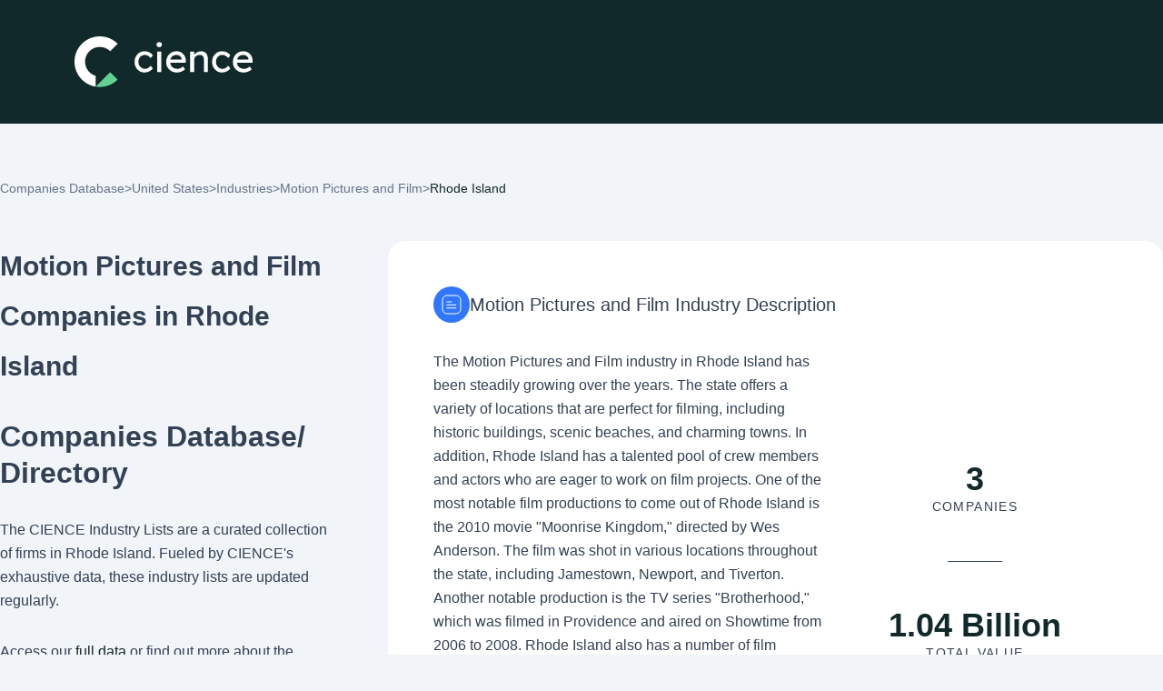

--- FILE ---
content_type: text/html; charset=utf-8
request_url: https://www.cience.com/companies-database/united-states/motion-pictures-and-film/rhode-island
body_size: 66666
content:
<!DOCTYPE html>
<html lang="en">
	<head>
		<meta charset="utf-8">
<meta name="viewport" content="width=device-width, initial-scale=1">
<link rel="icon" type="image/x-icon" href="https://www.cience.com/favicon.ico">
<link
href="https://fonts.googleapis.com/css2?family=Inter:wght@100;200;300;400;500;600;700;800;900&family=Poppins:ital,wght@0,100;0,200;0,300;0,400;0,500;0,600;0,700;0,800;0,900;1,100;1,200;1,300;1,400;1,500;1,600;1,700;1,800;1,900&display=swap"
rel="stylesheet">

<!--<link rel="stylesheet" href="css/style.css" type="text/css">-->
<link rel="stylesheet" href="/x-assets/application-fb12b1526845016bbf86168e55624d28f5d057104071f70d7a2285270005b3d8.css" data-turbo-track="reload" />
<link rel="stylesheet" href="/x-assets/tailwind-e3b9a0b2d02000f152e5757ff9b9a35db086c07f5345d204bdb782401f1a6d81.css" data-turbo-track="reload" />
<link rel="stylesheet" href="/x-assets/inter-font-0424ac93a97c190214397da2b159eb114e4da5f1048cfb884b20def682d26926.css" data-turbo-track="reload" />



<script src="https://polyfill.io/v3/polyfill.min.js?features=default"></script>

<link rel="canonical" href="https://www.cience.com/companies-database/united-states/motion-pictures-and-film/rhode-island">

<style>
	.right-search input[type="search"] {
	pointer-events: initial !important;
	}
</style>

		 <title>All Motion Pictures and Film Companies in Rhode Island | CIENCE</title>
 <meta name="description" content="Explore a comprehensive directory of Motion Pictures and Film companies in Rhode Island. Find top firms by revenue and size, access employee data and gain industry insights.">

		  <script type="application/ld+json">
    {
      "@context": "https://schema.org",
      "@type": "BreadcrumbList",
      "itemListElement": [
        {
          "@type": "ListItem",
          "position": 1,
          "item": {
            "@id": "https://www.cience.com/companies-database",
            "name": "Companies Database"
          }
        },
        {
          "@type": "ListItem",
          "position": 2,
          "item": {
            "@id": "https://www.cience.com/companies-database/united-states",
            "name": "US"
          }
        },
        {
          "@type": "ListItem",
          "position": 3,
          "item": {
            "@id": "https://www.cience.com/companies-database/united-states/industries",
            "name": "Industries"
          }
        },
        {
          "@type": "ListItem",
          "position": 4,
          "item": {
            "@id": "https://www.cience.com/companies-database/united-states/motion-pictures-and-film",
            "name": "Motion Pictures and Film"
          }
        }
       ,{
          "@type": "ListItem",
          "position": 5,
          "item": {
            "@id": "https://www.cience.com/companies-database/united-states/motion-pictures-and-film/rhode-island",
            "name": "Rhode Island"
          }
        }
      ]
    }
  </script>

  <script type="application/ld+json">
  {
    "@context": "https://schema.org",
    "@type": "ItemList",
    "numberOfItems": 3,
    "itemListElement": [
        {
          "@type": "ListItem",
          "position": 1,
          "url": "https://www.cience.com/company/visceral-films/-6502387238954407711"
        },
        {
          "@type": "ListItem",
          "position": 2,
          "url": "https://www.cience.com/company/animus-studios/-2712160557508787749"
        },
        {
          "@type": "ListItem",
          "position": 3,
          "url": "https://www.cience.com/company/newportfilm/2503424603825024180"
        }
    ]
  }
  </script>

  <script type="application/ld+json">
  {
    "@context": "https://schema.org",
    "@type": "FAQPage",
    "mainEntity": [
        {
          "@type": "Question",
          "name": "What are the top 3 Motion Pictures and Film companies in Rhode Island?",
          "acceptedAnswer": {
            "@type": "Answer",
            "text": "The top Motion Pictures and Film companies in Rhode Island are &lt;a href=&#39;/company/visceral-films/-6502387238954407711&#39; target=&#39;_blank&#39;&gt;Visceral Films&lt;/a&gt;, &lt;a href=&#39;/company/animus-studios/-2712160557508787749&#39; target=&#39;_blank&#39;&gt;Animus Studios&lt;/a&gt; and &lt;a href=&#39;/company/newportfilm/2503424603825024180&#39; target=&#39;_blank&#39;&gt;newportFILM&lt;/a&gt;. To view a full list of companies in this industry, please &lt;a href=https://www.cience.com/go-data-sales-leads/ target=&#39;_blank&#39;&gt;sign in&lt;/a&gt;  to CIENCE GO Data."
          }
        },
        {
          "@type": "Question",
          "name": "How are these Motion Pictures and Film companies ranked in Rhode Island?",
          "acceptedAnswer": {
            "@type": "Answer",
            "text": "The companies are ranked based on factors such as revenue, workforce (employee count), and regional location."
          }
        },
        {
          "@type": "Question",
          "name": "How many Motion Pictures and Film companies are headquartered in Rhode Island?",
          "acceptedAnswer": {
            "@type": "Answer",
            "text": "There are approximately 3 of Motion Pictures and Film companies in the US according to the latest CIENCE data."
          }
        },
        {
          "@type": "Question",
          "name": "What is the economic impact of the Motion Pictures and Film in Rhode Island?",
          "acceptedAnswer": {
            "@type": "Answer",
            "text": "The median revenue for Motion Pictures and Film companies in the US is 37500000."
          }
        },
        {
          "@type": "Question",
          "name": "Is the Rhode Island region known for its Motion Pictures and Film sector?",
          "acceptedAnswer": {
            "@type": "Answer",
            "text": "No, the Motion Pictures and Film industry in Rhode Island is not known for Motion Pictures and Film as there are only 3 companies in Rhode Island."
          }
        },
        {
          "@type": "Question",
          "name": "What is the average revenue of Motion Pictures and Film companies in Rhode Island?",
          "acceptedAnswer": {
            "@type": "Answer",
            "text": "The average revenue for Motion Pictures and Film companies in Rhode Island is 346666667."
          }
        },
        {
          "@type": "Question",
          "name": "How can I find job opportunities in the Motion Pictures and Film in Rhode Island?",
          "acceptedAnswer": {
            "@type": "Answer",
            "text": "You can find job opportunities in the Motion Pictures and Film in Rhode Island through online job portals, company websites, and industry-specific job fairs. Each company listed in the CIENCE database includes known company phone numbers and website information."
          }
        },
        {
          "@type": "Question",
          "name": "Where are other Motion Pictures and Film companies located?",
          "acceptedAnswer": {
            "@type": "Answer",
            "text": "The overall Motion Pictures and Film industry main page is found &lt;a href=&#39;/companies-database/united-states/motion-pictures-and-film&#39; target=&#39;_blank&#39;&gt;here.&lt;/a&gt;"
          }
        }
    ]
  }
  </script>


	</head>
	<body>
		<div class="wrapper">
			<!-- Header Section-->
			<header class="bg-darkblue transition duration-300 w-full py-[20px] xl:py-[40px] absolute xl:fixed top-0 z-50">
	<div class="px-[15px] xl:px-12">
		<div class="flex items-center container">
			<div class="w-[264px] h-14 align-middle">
				<a href="https://www.cience.com/" class="flex items-center justify-center">
				  <img alt="logo" class="w-[200px] xl:w-[264px] h-14 align-bottom" src="/x-assets/logo-2025-e764480d5f41584771de580f734200481bb5b158eca42856f5d88eff36c36a11.svg" />
				</a>
			</div>
			
		</div>
	</div>
</header>

<div class="popup-outer fixed inset-0 bg-black bg-opacity-90 z-50 transition ease-in-out duration-500 header-book-popup">
	<div class="popup-inner mx-2 sm:mx-4 lg:mx-auto max-w-screen-md h-full flex justify-center items-center transform -translate-y-12 transition duration-300 ease-out">
		<div class="popup-box bg-white rounded-lg shadow-xl w-full max-h-full flex flex-col">
			<div class="popup-header p-[20px] flex items-center justify-between border-b border[#f9f9f9]">
				<div class="popup-title text-[24px] font-bold">Book a meeting</div>
				<a href="javascript:;" class="popup-close"></a>
			</div>
			<div class="popup-body p-0 sm:p-4 overflow-y-auto flex-1" id="header-form">
			</div>
		</div>
	</div>
	<div class="popup-overlay">
	</div>
</div>
			<!-- End Header Section-->

			<!-- Main Body -->
			<main id="main">
				
				<section class="left-right-outer new hide-search-results !pt-0">
					<div class="container">
						<div class="flex gap-2.5 text-gray text-sm pt-[65px]">
  <a href="/companies-database" class="text-gray">Companies Database</a>
  <p>&gt;</p>
  <a href="/companies-database/united-states" class="text-gray">United States</a>
  <p>&gt;</p>
  <a href="/companies-database/united-states/industries" class="text-gray">Industries</a>
  <p>&gt;</p>
    <a href="/companies-database/united-states/motion-pictures-and-film" class="text-gray">Motion Pictures and Film</a>
    <p>&gt;</p>
    <p class="text-primary">Rhode Island</p>
</div>

<div class="lg:pt-12 grid grid-cols-10 lg:grid-cols-12">
  <aside class="col-span-10 lg:col-span-4 h-fit lg:sticky overflow-y-auto top-[140px] lg:pr-16">
    <h1 class="text-darkgray mt-[18px] md:mt-0 break-words">
      Motion Pictures and Film Companies in Rhode Island
    </h1>
    <h2 class="text-darkgray font-bold text-[32px] leading-10 my-[30px]">
      Companies Database/ Directory
    </h2>
    <p class="text-darkgray">The CIENCE Industry Lists are a curated collection of firms in Rhode Island. Fueled by CIENCE's exhaustive data, these industry lists are updated regularly.
    </p>
    <p class="text-darkgray mt-[30px]">Access our <a href="https://www.cience.com/go-data-sales-leads/" class="text-primary underline">full data</a> or find out more about the inclusion and ranking process for these lists.</p>
    <p class="text-darkgray text-lg font-medium tracking-[8px] mt-[30px] mb-4">ON THIS PAGE</p>
    <div class="text-[18px] leading-[54px] text-white">
      <a href="#industry-description" class="navigation-links">Motion Pictures and Film Description <img alt="right arrow" class="right-arrow" src="/x-assets/angle-arrow-right-862104701b507d46b7099cfc806d68101cfd4c8efa13095bf51abfcde9795cd7.svg" /></a>
      <a href="#related-industries" class="navigation-links">Related Industries <img alt="right arrow" class="right-arrow" src="/x-assets/angle-arrow-right-862104701b507d46b7099cfc806d68101cfd4c8efa13095bf51abfcde9795cd7.svg" /></a>
      <a href="#avg-salary" class="navigation-links">Avg Salary in Motion Pictures and Film <img alt="right arrow" class="right-arrow" src="/x-assets/angle-arrow-right-862104701b507d46b7099cfc806d68101cfd4c8efa13095bf51abfcde9795cd7.svg" /></a>
      <a href="#top-companies" class="navigation-links">Top Companies <img alt="right arrow" class="right-arrow" src="/x-assets/angle-arrow-right-862104701b507d46b7099cfc806d68101cfd4c8efa13095bf51abfcde9795cd7.svg" /></a>
      <a href="#revenue" class="navigation-links">Segmentation by Revenue <img alt="right arrow" class="right-arrow" src="/x-assets/angle-arrow-right-862104701b507d46b7099cfc806d68101cfd4c8efa13095bf51abfcde9795cd7.svg" /></a>
      <a href="#employees" class="navigation-links">Segmentation by Number of Employees <img alt="right arrow" class="right-arrow" src="/x-assets/angle-arrow-right-862104701b507d46b7099cfc806d68101cfd4c8efa13095bf51abfcde9795cd7.svg" /></a>
        <a href="#state-overview" class="navigation-links">Industry + State Overview <img alt="right arrow" class="right-arrow" src="/x-assets/angle-arrow-right-862104701b507d46b7099cfc806d68101cfd4c8efa13095bf51abfcde9795cd7.svg" /></a>
      <a href="#faqs" class="navigation-links">FAQs <img alt="right arrow" class="right-arrow" src="/x-assets/angle-arrow-right-862104701b507d46b7099cfc806d68101cfd4c8efa13095bf51abfcde9795cd7.svg" /></a>
    </div>
  </aside>
  <main class="col-span-10 lg:col-span-8">
    <section class="bg-white rounded-[10px] lg:rounded-[20px]" id="industry-description">
  <div class=" lg:p-[50px] p-4">
    <div class="flex gap-4 items-center">
      <img alt="project description icon" height="40px" width="40px" src="/x-assets/project-description-957105f9af5dae1833a19cdc0b670cc9e4705ce7b1f2d42d7c084f7a15147d3f.svg" />
      <h2 class="text-xl text-darkgray">Motion Pictures and Film Industry Description</h2>
    </div>
    <div class="grid lg:grid-cols-12">
      <div class="col-span-7">
        <div id="short_desc" class="mt-[30px]">
            <p class="change-desc text-darkgray">
              The Motion Pictures and Film industry in Rhode Island has been steadily growing over the years. The state offers a variety of locations that are perfect for filming, including historic buildings, scenic beaches, and charming towns. In addition, Rhode Island has a talented pool of crew members and actors who are eager to work on film projects.

One of the most notable film productions to come out of Rhode Island is the 2010 movie &quot;Moonrise Kingdom,&quot; directed by Wes Anderson. The film was shot in various locations throughout the state, including Jamestown, Newport, and Tiverton. Another notable production is the TV series &quot;Brotherhood,&quot; which was filmed in Providence and aired on Showtime from 2006 to 2008.

Rhode Island also has a number of film festivals, including the Rhode Island International Film Festival, which has been running since 1997. The festival showcases a variety of films from around the world and attracts filmmakers and industry professionals from all over.

In recent...
            </p>
            <div class="flex items-center cursor-pointer" data-description="The Motion Pictures and Film industry in Rhode Island has been steadily growing over the years. The state offers a variety of locations that are perfect for filming, including historic buildings, scenic beaches, and charming towns. In addition, Rhode Island has a talented pool of crew members and actors who are eager to work on film projects.

One of the most notable film productions to come out of Rhode Island is the 2010 movie &quot;Moonrise Kingdom,&quot; directed by Wes Anderson. The film was shot in various locations throughout the state, including Jamestown, Newport, and Tiverton. Another notable production is the TV series &quot;Brotherhood,&quot; which was filmed in Providence and aired on Showtime from 2006 to 2008.

Rhode Island also has a number of film festivals, including the Rhode Island International Film Festival, which has been running since 1997. The festival showcases a variety of films from around the world and attracts filmmakers and industry professionals from all over.

In recent years, Rhode Island has also become a popular location for commercials and music videos. Companies such as Hasbro and CVS have filmed commercials in the state, while musicians like Taylor Swift and Imagine Dragons have shot music videos here.

Overall, the Motion Pictures and Film industry in Rhode Island is thriving and continues to attract filmmakers and productions from around the world. With its unique locations and talented workforce, the state is poised to continue its growth in the industry for years to come." onclick="read_more_and_less(event, 'change-desc',1000)">
              <p class="text-btn text-primary">Read More</p>
              <img alt="" src="/x-assets/angle-arrow-right-862104701b507d46b7099cfc806d68101cfd4c8efa13095bf51abfcde9795cd7.svg" />
            </div>
        </div>
      </div>
      <div class="lg:col-span-5 col-span-12 place-self-center self-center text-center m-5">
        <h4 class="text-primary text-4xl font-bold">3</h4>
        <p class="text-darkgray tracking-widest  text-sm">COMPANIES</p>
        <div class="border-t !border-[#334155] w-[60px] mx-auto my-[50px]"></div>
        <h4 class="text-primary text-4xl font-bold">1.04 Billion</h4>
        <p class="text-darkgray tracking-widest text-sm">TOTAL VALUE</p>
      </div>
    </div>
  </div>
    <div class="rounded-b-[10px] lg:rounded-b-[20px] p-8 bg-darkblue_100">
      <img alt="map" height="100%" width="100%" src="/x-assets/usa_map/rhode-island-27d7b26520b297ed783838e1e3f30336955810e3e7077f564c99e325e1c03df5.svg" />
    </div>
</section>

    <a href="https://www.cience.com/go-data-sales-leads/" class="access-button w-full" target="_blank" >
  <img alt="lock" src="/x-assets/blue-lock-icon-38c24f8ab7adeced10409dd802b8bf939c27b5d4f704057fdb4a568782fb72b8.svg" />
  Get Full Access
</a>

      <section class="bg-white rounded-[10px] lg:rounded-[20px] my-2.5 lg:p-[50px] p-4" id="related-industries">
  <div class="flex gap-4 items-center">
    <img alt="Industries" height="40px" width="40px" src="/x-assets/industries-icon-bf09c130b76c654b6618fc0cba527664b09b336cda1203562a8d858b7e946ebd.svg" />
    <div>
      <h2 class="text-xl mt-2 text-darkgray">Related Industries</h2>
      <div class="flex gap-2.5 text-gray text-xs">
          <a class="text-gray" href="/companies-database/united-states/arts-entertainment-and-media">Arts, Entertainment and Media</a>
          <p>&gt;</p>
        <p class="text-primary">Motion Pictures and Film</p>
      </div>
    </div>
  </div>
  <div class="grid lg:grid-cols-3 grid-cols-2 lg:gap-x-4 gap-x-2 mt-4 lg:mt-10 leading-[44px]">
      <a class="text-primary" href="/companies-database/united-states/animation/rhode-island">Animation</a>
      <a class="text-primary" href="/companies-database/united-states/broadcast-media/rhode-island">Broadcast Media</a>
      <a class="text-primary" href="/companies-database/united-states/computer-games/rhode-island">Computer Games</a>
      <a class="text-primary" href="/companies-database/united-states/design/rhode-island">Design</a>
      <a class="text-primary" href="/companies-database/united-states/entertainment/rhode-island">Entertainment</a>
      <a class="text-primary" href="/companies-database/united-states/fine-art/rhode-island">Fine Art</a>
      <a class="text-primary" href="/companies-database/united-states/gambling-casinos/rhode-island">Gambling &amp; Casinos</a>
      <a class="text-primary" href="/companies-database/united-states/graphic-design/rhode-island">Graphic Design</a>
      <a class="text-primary" href="/companies-database/united-states/libraries/rhode-island">Libraries</a>
      <a class="text-primary" href="/companies-database/united-states/media-production/rhode-island">Media Production</a>
      <a class="text-primary" href="/companies-database/united-states/museums-and-institutions/rhode-island">Museums and Institutions</a>
      <a class="text-primary" href="/companies-database/united-states/music/rhode-island">Music</a>
      <a class="text-primary" href="/companies-database/united-states/newspapers/rhode-island">Newspapers</a>
      <a class="text-primary" href="/companies-database/united-states/online-media/rhode-island">Online Media</a>
      <a class="text-primary" href="/companies-database/united-states/performing-arts/rhode-island">Performing Arts</a>
      <a class="text-primary" href="/companies-database/united-states/photography/rhode-island">Photography</a>
      <a class="text-primary" href="/companies-database/united-states/printing/rhode-island">Printing</a>
      <a class="text-primary" href="/companies-database/united-states/publishing/rhode-island">Publishing</a>
      <a class="text-primary" href="/companies-database/united-states/sports/rhode-island">Sports</a>
      <a class="text-primary" href="/companies-database/united-states/writing-and-editing/rhode-island">Writing and Editing</a>
  </div>
</section>
      <a href="https://www.cience.com/go-data-sales-leads/" class="access-button w-full" target="_blank" >
  <img alt="lock" src="/x-assets/blue-lock-icon-38c24f8ab7adeced10409dd802b8bf939c27b5d4f704057fdb4a568782fb72b8.svg" />
  Get Full Access
</a>

    <section class="bg-white rounded-[20px] my-2.5 lg:p-[50px] p-4" id="avg-salary">
  <div class="flex gap-4 items-center">
    <img alt="Avg salary" height="40px" width="40px" src="/x-assets/revenue-icon-9724e0194e9292168d1c19df7ee0b128aa17094b541604483ef15dab3aeb8042.svg" />
    <h2 class="text-xl text-darkgray">Avg Salary in Motion Pictures and Film</h2>
  </div>
  <div class="lg:col-span-5 col-span-12 place-self-center self-center text-center p-11">
    <h4 class="text-primary text-4xl font-bold">$94,504</h4>
    <p class="text-darkgray text-sm tracking-widest">AVG SALARY</p>
  </div>
</section>
    <section class="bg-white rounded-[20px]" id="top-companies">
  <div class="flex items-center gap-4 lg:pl-[50px] pl-4 lg:py-10 py-4 border-b border-border">
    <img alt="top companies" height="40px" width="40px" src="/x-assets/top-companies-b1a73cf6e4bf6427bed477d774d0d7708695ab9bec3425389281f00f4788443f.svg" />
    <h2 class="text-xl text-darkgray">Top Companies</h2>
  </div>
  <div class="overflow-x-auto p-5">
    <table class="table table-auto w-full border-separate border-spacing-y-2">
      <thead>
        <tr class="text-xs text-gray">
          <th>COMPANY NAME</th>
          <th>INDUSTRY</th>
          <th>LOCATION</th>
          <th >REVENUE</th>
          <th>EMPLOYEES</th>
        </tr>
      </thead>
      <tbody>
          <tr class="text-base">
            <td class="bg-tablegray rounded-l-[10px] w-[254px]">
              <div class="flex items-center gap-5 relative px-5 py-2.5">
                <div class="w-[54px] p-2">
                  <span class="flex justify-center p-2 text-darkblue rounded-full w-[42px] gradient-effect">V</span>
                </div>
                <img alt="medal" class="absolute left-[52px] top-[24px] lg:top-5 lg:left-[54px]" height="30px" width="20px" src="/x-assets/gold-medal-4d385fc1628062843886a54dea5de85c6c127a43dca6715e2b1d0b264fa17cb5.svg" />
                <a href="/company/visceral-films/-6502387238954407711" target="_blank" >Visceral Films</a>
              </div>
            </td>
            <td class="bg-tablegray">
              <p class="pl-5 line-clamp-2"><a href="/companies-database/united-states/motion-pictures-and-film">Motion Pictures and Film</a></p>
            </td>
            <td class="bg-tablegray">
              <p class="pl-5 w-[150px] line-clamp-2 text-darkgray break-words">United States, Rhode Island</p>
            </td>
            <td class="bg-tablegray">
              <p class="pl-5 line-clamp-2 text-darkgray break-words">1 Billion and Over</p>
            </td>
            <td class="bg-tablegray rounded-r-[10px]">
              <p class="pl-[30px] bg-tablegray text-darkgray mr-14">1-10</p>
            </td>
          </tr>
          <tr class="text-base">
            <td class="bg-tablegray rounded-l-[10px] w-[254px]">
              <div class="flex items-center gap-5 relative px-5 py-2.5">
                  <span class="flex justify-center p-2 text-darkblue rounded-full w-[54px]"><img alt="medal" onerror="handleImageUrl(this, &#39;A&#39;)" src="https://gocience.com/logos/new/09dc78089fc439391bd08a514cc0084a3907925029dc5695601b669fc3827dcc.jpg" /></span>
                <img alt="medal" class="absolute left-[52px] top-[24px] lg:top-5 lg:left-[54px]" height="30px" width="20px" src="/x-assets/gold-medal-4d385fc1628062843886a54dea5de85c6c127a43dca6715e2b1d0b264fa17cb5.svg" />
                <a href="/company/animus-studios/-2712160557508787749" target="_blank" >Animus Studios</a>
              </div>
            </td>
            <td class="bg-tablegray">
              <p class="pl-5 line-clamp-2"><a href="/companies-database/united-states/motion-pictures-and-film">Motion Pictures and Film</a></p>
            </td>
            <td class="bg-tablegray">
              <p class="pl-5 w-[150px] line-clamp-2 text-darkgray break-words">United States, Rhode Island</p>
            </td>
            <td class="bg-tablegray">
              <p class="pl-5 line-clamp-2 text-darkgray break-words">25 Million to 50 Million</p>
            </td>
            <td class="bg-tablegray rounded-r-[10px]">
              <p class="pl-[30px] bg-tablegray text-darkgray mr-14">11-50</p>
            </td>
          </tr>
          <tr class="text-base">
            <td class="bg-tablegray rounded-l-[10px] w-[254px]">
              <div class="flex items-center gap-5 relative px-5 py-2.5">
                  <span class="flex justify-center p-2 text-darkblue rounded-full w-[54px]"><img alt="medal" onerror="handleImageUrl(this, &#39;n&#39;)" src="https://gocience.com/logos/new/3bf5ae2880860eee4113cdca1991a3362594589a848fce129c760e123a792520.jpg" /></span>
                <img alt="medal" class="absolute left-[52px] top-[24px] lg:top-5 lg:left-[54px]" height="30px" width="20px" src="/x-assets/gold-medal-4d385fc1628062843886a54dea5de85c6c127a43dca6715e2b1d0b264fa17cb5.svg" />
                <a href="/company/newportfilm/2503424603825024180" target="_blank" >newportFILM</a>
              </div>
            </td>
            <td class="bg-tablegray">
              <p class="pl-5 line-clamp-2"><a href="/companies-database/united-states/motion-pictures-and-film">Motion Pictures and Film</a></p>
            </td>
            <td class="bg-tablegray">
              <p class="pl-5 w-[150px] line-clamp-2 text-darkgray break-words">United States, Rhode Island</p>
            </td>
            <td class="bg-tablegray">
              <p class="pl-5 line-clamp-2 text-darkgray break-words">1 Million to 5 Million</p>
            </td>
            <td class="bg-tablegray rounded-r-[10px]">
              <p class="pl-[30px] bg-tablegray text-darkgray mr-14">1-10</p>
            </td>
          </tr>
      </tbody>
    </table>
  </div>
</section>

<script>
  function handleImageUrl(img, companyName) {
    img.style.display = 'none';

    var defaultCompanyLogo = document.createElement('span');
    defaultCompanyLogo.className = 'flex justify-center p-2 text-darkblue rounded-full w-[54px] gradient-effect';
    defaultCompanyLogo.textContent = companyName ;

    img.parentNode.insertBefore(defaultCompanyLogo, img.nextSibling);
  }
</script>

    <a href="https://www.cience.com/go-data-sales-leads/" class="access-button w-full" target="_blank" >
  <img alt="lock" src="/x-assets/blue-lock-icon-38c24f8ab7adeced10409dd802b8bf939c27b5d4f704057fdb4a568782fb72b8.svg" />
  Get Full Access
</a>
    <section class="grid lg:grid-cols-2 gap-2.5 mt-2.5">
  <div class="bg-white lg:p-[50px] p-4 rounded-[20px]" id="revenue">
    <div class="flex gap-4 items-center">
      <img alt="revenue" height="40px" width="40px" src="/x-assets/revenue-icon-9724e0194e9292168d1c19df7ee0b128aa17094b541604483ef15dab3aeb8042.svg" />
      <h2 class="text-xl text-darkgray">Segmentation by Revenue</h2>
    </div>
    <div class="leading-[44px] text-primary mt-[30px]">
        <a href=https://www.cience.com/companies-database/united-states/motion-pictures-and-film/rhode-island/revenue-1m-5m>$1 Million to $5 Million</a><br>
        <a href=https://www.cience.com/companies-database/united-states/motion-pictures-and-film/rhode-island/revenue-25m-50m>$25 Million to $50 Million</a><br>
        <a href=https://www.cience.com/companies-database/united-states/motion-pictures-and-film/rhode-island/revenue-over-1b>$1 Billion and Over</a><br>
    </div>
  </div>
  <div class="bg-white lg:p-[50px] p-4 rounded-[20px]" id="employees">
    <div class="flex gap-4 items-center">
      <img alt="employees" height="40px" width="40px" src="/x-assets/employees-icon-814e182215b434b4bf0d96515f06b70ccd8040f7f46d89dbad4ed076e573dce3.svg" />
      <h2 class="text-xl text-darkgray">Segmentation by Number of Employees</h2>
    </div>
    <div class="leading-[44px] text-primary mt-[30px]">
        <a href=https://www.cience.com/companies-database/united-states/motion-pictures-and-film/rhode-island/1-10-employees>1-10</a><br>
        <a href=https://www.cience.com/companies-database/united-states/motion-pictures-and-film/rhode-island/11-50-employees>11-50</a><br>
    </div>
  </div>
</section>
      <section class="bg-white rounded-[20px] my-2.5 lg:p-[50px] p-4" id="state-overview">
    <div class="flex gap-4 items-center">
      <img alt="project description icon" height="40px" width="40px" src="/x-assets/project-description-957105f9af5dae1833a19cdc0b670cc9e4705ce7b1f2d42d7c084f7a15147d3f.svg" />
      <h2 class="text-xl text-darkgray">Industry + State Overview</h2>
    </div>
    <div id="short_desc" class="mt-[30px]">
        <p class="change-desc-1000 text-darkgray">
          The arts, entertainment, and media industry in Rhode Island is a vibrant and diverse sector that contributes significantly to the state&#39;s cultural and economic landscape. Rhode Island has a rich artistic heritage and is home to numerous theaters, galleries, museums, and media outlets.

The performing arts scene in Rhode Island is thriving, with a wide range of theaters and performance venues offering a variety of productions, including plays, musicals, dance performances, and concerts. Prominent theaters such as Trinity Repertory Company and the Providence Performing Arts Center attract both local and national talent, providing a platform for artists to showcase their skills.

Rhode Island also boasts a vibrant visual arts community, with numerous galleries and art studios scattered throughout the state. The Rhode Island School of Design (RISD) is a renowned institution that fosters artistic talent and innovation, attracting students and faculty from around the world. RISD&#39;s Museum ...
        </p>
        <div class="flex items-center cursor-pointer" data-description="The arts, entertainment, and media industry in Rhode Island is a vibrant and diverse sector that contributes significantly to the state&#39;s cultural and economic landscape. Rhode Island has a rich artistic heritage and is home to numerous theaters, galleries, museums, and media outlets.

The performing arts scene in Rhode Island is thriving, with a wide range of theaters and performance venues offering a variety of productions, including plays, musicals, dance performances, and concerts. Prominent theaters such as Trinity Repertory Company and the Providence Performing Arts Center attract both local and national talent, providing a platform for artists to showcase their skills.

Rhode Island also boasts a vibrant visual arts community, with numerous galleries and art studios scattered throughout the state. The Rhode Island School of Design (RISD) is a renowned institution that fosters artistic talent and innovation, attracting students and faculty from around the world. RISD&#39;s Museum of Art is a major cultural institution that showcases a diverse collection of artworks.

In terms of media, Rhode Island has a mix of traditional and digital outlets that cater to various interests. The Providence Journal is the state&#39;s largest daily newspaper, providing comprehensive coverage of local and national news. Additionally, there are several radio stations and television networks that serve the Rhode Island community.

The film and television industry also plays a significant role in Rhode Island&#39;s arts and entertainment sector. The state offers various incentives and tax credits to attract film and television productions, leading to the creation of jobs and economic growth. The Rhode Island International Film Festival is a prominent event that celebrates independent filmmaking and attracts filmmakers from around the world.

Overall, the arts, entertainment, and media industry in Rhode Island is a dynamic and thriving sector that contributes to the state&#39;s cultural vitality and economic prosperity. With its diverse range of artistic offerings and supportive infrastructure, Rhode Island continues to be a hub for creativity and innovation in the arts." onclick="read_more_and_less(event, 'change-desc-1000',1000)">
          <p class="text-btn text-primary">Read More</p>
          <img alt="" src="/x-assets/angle-arrow-right-862104701b507d46b7099cfc806d68101cfd4c8efa13095bf51abfcde9795cd7.svg" />
        </div>
    </div>
  </section>

    <a href="https://www.cience.com/go-data-sales-leads/" class="access-button w-full" target="_blank" >
  <img alt="lock" src="/x-assets/blue-lock-icon-38c24f8ab7adeced10409dd802b8bf939c27b5d4f704057fdb4a568782fb72b8.svg" />
  Get Full Access
</a>
    <section class="bg-white rounded-[10px] lg:rounded-[20px] lg:p-[50px] p-4 mt-2.5 lg:block hidden" id="faqs">
  <div class="flex gap-4 items-center">
    <img alt="FAQ" height="40px" width="40px" src="/x-assets/faq-icon-9e8f451ef4a5841170928d7f1f4d1a2f9de083525f00719b3f2da3b54f02dd47.svg" />
    <h2 class="text-xl text-darkgray">FAQs</h2>
  </div>
  <div class="mt-[50px]">
    <div class="grid grid-cols-2 gap-4">
      <div>
                <a href="#faqs" class="faq gap-3" onclick="showAnswer(1)">
          <div class="flex gap-6 items-center">
            <p class="faq-no">1</p>
            <h3 class="text-[17px] faq-tba text-darkgray" id=question-1>What are the top 3 Motion Pictures and Film companies in Rhode Island?</h3>
          </div>
          <img src=/x-assets/right-arrow-0833a9eb9ae15ae384ed76107ecda0567c896022ee7ceacb5f0c49af1c34ee70.svg alt="right arrow" class="faq-image">
        </a>
        <p class="hidden" id=answer-1>The top Motion Pictures and Film companies in Rhode Island are <a href='/company/visceral-films/-6502387238954407711' target='_blank'>Visceral Films</a>, <a href='/company/animus-studios/-2712160557508787749' target='_blank'>Animus Studios</a> and <a href='/company/newportfilm/2503424603825024180' target='_blank'>newportFILM</a>. To view a full list of companies in this industry, please <a href=https://www.cience.com/go-data-sales-leads/ target='_blank'>sign in</a>  to CIENCE GO Data.</p>

                <a href="#faqs" class="faq gap-3" onclick="showAnswer(2)">
          <div class="flex gap-6 items-center">
            <p class="faq-no">2</p>
            <h3 class="text-[17px] faq-tba text-darkgray" id=question-2>How are these Motion Pictures and Film companies ranked in Rhode Island?</h3>
          </div>
          <img src=/x-assets/right-arrow-0833a9eb9ae15ae384ed76107ecda0567c896022ee7ceacb5f0c49af1c34ee70.svg alt="right arrow" class="faq-image">
        </a>
        <p class="hidden" id=answer-2>The companies are ranked based on factors such as revenue, workforce (employee count), and regional location.</p>

                <a href="#faqs" class="faq gap-3" onclick="showAnswer(3)">
          <div class="flex gap-6 items-center">
            <p class="faq-no">3</p>
            <h3 class="text-[17px] faq-tba text-darkgray" id=question-3>How many Motion Pictures and Film companies are headquartered in Rhode Island?</h3>
          </div>
          <img src=/x-assets/right-arrow-0833a9eb9ae15ae384ed76107ecda0567c896022ee7ceacb5f0c49af1c34ee70.svg alt="right arrow" class="faq-image">
        </a>
        <p class="hidden" id=answer-3>There are approximately 3 of Motion Pictures and Film companies in the US according to the latest CIENCE data.</p>

                <a href="#faqs" class="faq gap-3" onclick="showAnswer(4)">
          <div class="flex gap-6 items-center">
            <p class="faq-no">4</p>
            <h3 class="text-[17px] faq-tba text-darkgray" id=question-4>What is the economic impact of the Motion Pictures and Film in Rhode Island?</h3>
          </div>
          <img src=/x-assets/right-arrow-0833a9eb9ae15ae384ed76107ecda0567c896022ee7ceacb5f0c49af1c34ee70.svg alt="right arrow" class="faq-image">
        </a>
        <p class="hidden" id=answer-4>The median revenue for Motion Pictures and Film companies in the US is 37500000.</p>

                <a href="#faqs" class="faq gap-3" onclick="showAnswer(5)">
          <div class="flex gap-6 items-center">
            <p class="faq-no">5</p>
            <h3 class="text-[17px] faq-tba text-darkgray" id=question-5>Is the Rhode Island region known for its Motion Pictures and Film sector?</h3>
          </div>
          <img src=/x-assets/right-arrow-0833a9eb9ae15ae384ed76107ecda0567c896022ee7ceacb5f0c49af1c34ee70.svg alt="right arrow" class="faq-image">
        </a>
        <p class="hidden" id=answer-5>No, the Motion Pictures and Film industry in Rhode Island is not known for Motion Pictures and Film as there are only 3 companies in Rhode Island.</p>

                <a href="#faqs" class="faq gap-3" onclick="showAnswer(6)">
          <div class="flex gap-6 items-center">
            <p class="faq-no">6</p>
            <h3 class="text-[17px] faq-tba text-darkgray" id=question-6>What is the average revenue of Motion Pictures and Film companies in Rhode Island?</h3>
          </div>
          <img src=/x-assets/right-arrow-0833a9eb9ae15ae384ed76107ecda0567c896022ee7ceacb5f0c49af1c34ee70.svg alt="right arrow" class="faq-image">
        </a>
        <p class="hidden" id=answer-6>The average revenue for Motion Pictures and Film companies in Rhode Island is 346666667.</p>

                <a href="#faqs" class="faq gap-3" onclick="showAnswer(7)">
          <div class="flex gap-6 items-center">
            <p class="faq-no">7</p>
            <h3 class="text-[17px] faq-tba text-darkgray" id=question-7>How can I find job opportunities in the Motion Pictures and Film in Rhode Island?</h3>
          </div>
          <img src=/x-assets/right-arrow-0833a9eb9ae15ae384ed76107ecda0567c896022ee7ceacb5f0c49af1c34ee70.svg alt="right arrow" class="faq-image">
        </a>
        <p class="hidden" id=answer-7>You can find job opportunities in the Motion Pictures and Film in Rhode Island through online job portals, company websites, and industry-specific job fairs. Each company listed in the CIENCE database includes known company phone numbers and website information.</p>

                <a href="#faqs" class="faq gap-3" onclick="showAnswer(8)">
          <div class="flex gap-6 items-center">
            <p class="faq-no">8</p>
            <h3 class="text-[17px] faq-tba text-darkgray" id=question-8>Where are other Motion Pictures and Film companies located?</h3>
          </div>
          <img src=/x-assets/right-arrow-0833a9eb9ae15ae384ed76107ecda0567c896022ee7ceacb5f0c49af1c34ee70.svg alt="right arrow" class="faq-image">
        </a>
        <p class="hidden" id=answer-8>The overall Motion Pictures and Film industry main page is found <a href='/companies-database/united-states/motion-pictures-and-film' target='_blank'>here.</a></p>

      </div>
      <div class="px-4 mt-2">
        <div class="question">
          <p class="text-xl text-darkgray font-medium" id="question"></p>
          <p class="mt-4 text-[17px] text-darkgray" id="answer"></p>
        </div>
      </div>
    </div>
  </div>
</section>


<div class="faqs-accordian lg:hidden block bg-white rounded-[20px] mt-2.5">
  <div class="flex gap-4 items-center p-4">
    <img alt="FAQ" src="/x-assets/faq-icon-9e8f451ef4a5841170928d7f1f4d1a2f9de083525f00719b3f2da3b54f02dd47.svg" />
    <h2 class="text-xl text-darkgray">FAQs</h2>
  </div>

            <div class="faq-single open opened">
        <button class="accordion"><p class="font-bold text-base leading-[24px] text-darkgray">What are the top 3 Motion Pictures and Film companies in Rhode Island?</p></button>
        <div class="panel ">
          <p class="!text-base" text-darkgray>The top Motion Pictures and Film companies in Rhode Island are <a href='/company/visceral-films/-6502387238954407711' target='_blank'>Visceral Films</a>, <a href='/company/animus-studios/-2712160557508787749' target='_blank'>Animus Studios</a> and <a href='/company/newportfilm/2503424603825024180' target='_blank'>newportFILM</a>. To view a full list of companies in this industry, please <a href=https://www.cience.com/go-data-sales-leads/ target='_blank'>sign in</a>  to CIENCE GO Data.</p>
        </div>
      </div>

            <div class="faq-single ">
        <button class="accordion"><p class="font-bold text-base leading-[24px] text-darkgray">How are these Motion Pictures and Film companies ranked in Rhode Island?</p></button>
        <div class="panel d-none">
          <p class="!text-base" text-darkgray>The companies are ranked based on factors such as revenue, workforce (employee count), and regional location.</p>
        </div>
      </div>

            <div class="faq-single ">
        <button class="accordion"><p class="font-bold text-base leading-[24px] text-darkgray">How many Motion Pictures and Film companies are headquartered in Rhode Island?</p></button>
        <div class="panel d-none">
          <p class="!text-base" text-darkgray>There are approximately 3 of Motion Pictures and Film companies in the US according to the latest CIENCE data.</p>
        </div>
      </div>

            <div class="faq-single ">
        <button class="accordion"><p class="font-bold text-base leading-[24px] text-darkgray">What is the economic impact of the Motion Pictures and Film in Rhode Island?</p></button>
        <div class="panel d-none">
          <p class="!text-base" text-darkgray>The median revenue for Motion Pictures and Film companies in the US is 37500000.</p>
        </div>
      </div>

            <div class="faq-single ">
        <button class="accordion"><p class="font-bold text-base leading-[24px] text-darkgray">Is the Rhode Island region known for its Motion Pictures and Film sector?</p></button>
        <div class="panel d-none">
          <p class="!text-base" text-darkgray>No, the Motion Pictures and Film industry in Rhode Island is not known for Motion Pictures and Film as there are only 3 companies in Rhode Island.</p>
        </div>
      </div>

            <div class="faq-single ">
        <button class="accordion"><p class="font-bold text-base leading-[24px] text-darkgray">What is the average revenue of Motion Pictures and Film companies in Rhode Island?</p></button>
        <div class="panel d-none">
          <p class="!text-base" text-darkgray>The average revenue for Motion Pictures and Film companies in Rhode Island is 346666667.</p>
        </div>
      </div>

            <div class="faq-single ">
        <button class="accordion"><p class="font-bold text-base leading-[24px] text-darkgray">How can I find job opportunities in the Motion Pictures and Film in Rhode Island?</p></button>
        <div class="panel d-none">
          <p class="!text-base" text-darkgray>You can find job opportunities in the Motion Pictures and Film in Rhode Island through online job portals, company websites, and industry-specific job fairs. Each company listed in the CIENCE database includes known company phone numbers and website information.</p>
        </div>
      </div>

            <div class="faq-single ">
        <button class="accordion"><p class="font-bold text-base leading-[24px] text-darkgray">Where are other Motion Pictures and Film companies located?</p></button>
        <div class="panel d-none">
          <p class="!text-base" text-darkgray>The overall Motion Pictures and Film industry main page is found <a href='/companies-database/united-states/motion-pictures-and-film' target='_blank'>here.</a></p>
        </div>
      </div>

</div>

<script>
  function showAnswer(index){
    const question = document.getElementById(`question-${index}`).innerHTML;
    document.getElementById('question').innerHTML = question
    var answer = document.getElementById(`answer-${index}`).innerHTML;
    document.getElementById('answer').innerHTML = answer
  }
  document.addEventListener('DOMContentLoaded',()=>{
    document.getElementById('question').innerHTML = document.getElementById('question-1').innerHTML
    var answer = document.getElementById('answer-1').innerHTML
    document.getElementById('answer').innerHTML = answer
  })
</script>
    <div class="md:grid grid-cols-2 gap-4 rounded-[20px] md:p-0 md:py-[50px] md:pl-[50px] p-[20px] overflow-hidden bg-darkblue my-2.5">
    <div>
        <h3 class="text-4xl font-bold leading-[42px] text-white mb-9">Premium Sales Data for Prospecting</h3>
        <ul class="flex flex-col text-white list-none pl-0">
            <li class="inline-flex items-center text-sm xl:text-lg pb-[15px] items-center gap-2.5">
                <img alt="" src="/x-assets/check-icon-b900a85a6996b1cb7536eb26016e890d4712f961c50008d402916bab07e89174.svg" />
                <p>Sales data across over 200M records</p>
            </li>
            <li class="inline-flex items-center text-sm xl:text-lg pb-[15px] items-center gap-2.5">
                <img alt="" src="/x-assets/check-icon-b900a85a6996b1cb7536eb26016e890d4712f961c50008d402916bab07e89174.svg" />
                <p>Up-to-date records (less decayed data)</p>
            </li>
            <li class="inline-flex items-center text-sm xl:text-lg pb-[15px] items-center gap-2.5">
                <img alt="" src="/x-assets/check-icon-b900a85a6996b1cb7536eb26016e890d4712f961c50008d402916bab07e89174.svg" />
                <p>Accurate Email Lists (real-world tested)</p>
            </li>
            <li class="inline-flex items-center text-sm xl:text-lg pb-[15px] items-center gap-2.5">
                <img alt="" src="/x-assets/check-icon-b900a85a6996b1cb7536eb26016e890d4712f961c50008d402916bab07e89174.svg" />
                <p>Powerful search engine and intuitive interface</p>
            </li>
        </ul>
        <a href="https://www.cience.com/go-data-sales-leads/" aria-label="Get full access" target="_blank" class="btn md:w-[310px] w-full mt-[30px]"><img class="lazy inline" alt="lock icon" data-src="/x-assets/blue-lock-icon-38c24f8ab7adeced10409dd802b8bf939c27b5d4f704057fdb4a568782fb72b8.svg" src="/x-assets/blue-lock-icon-38c24f8ab7adeced10409dd802b8bf939c27b5d4f704057fdb4a568782fb72b8.svg" /> Get Full Access</a>
    </div>
  <img alt="Premium Sales Data for Prospecting" class="my-auto md:block hidden" height="100%" width="100%" src="/x-assets/premium-9794cb04a7c40e3c5d4703814034daf87b536988daa0641f9deed9d6bc04e680.webp" />
</section>

  </main>
</div>



<script>
  const links = document.querySelectorAll('.navigation-links');
  links.forEach((link, index) => {
      link.addEventListener('click', function(event) {
          event.preventDefault();
          links.forEach(function(link) {
            link.classList.remove('active');
          });
          link.classList.add('active');
      });
  });
  links[0].classList.add('active');
</script>

					</div>
				</section>
			</main>
			<!-- End Main Body -->

			<!-- Footer Section-->
			<footer class="site-footer bg-[#11292a] text-white pb-[43px] pt-[56px] overflow-hidden mt-24">
   <div class="container mx-auto">
      <div class="flex flex-col w-full gap-8">
         <!-- First Row: Form and Badges -->
         <div class="w-full flex flex-col lg:flex-row justify-between items-center">
            <div class="flex flex-col items-center lg:items-start gap-4 w-full mt-[10px] mb-[40px]">
            <div data-global-resource-path="main_website/templates/components/site-logo.html">
               <img alt="footer-logo" class="w-full max-w-[200px]" src="/x-assets/logo-2025-e764480d5f41584771de580f734200481bb5b158eca42856f5d88eff36c36a11.svg" />
            </div>
            <div class="text-lightgray flex items-center">
               <span>Powered by</span>
               <a href="https://www.graph8.com" target="_blank">
                  <img alt="graph8 footer-logo" class="w-[128px] h-[32px] object-contain" src="/x-assets/logo-g8-white-079748a63d58d8f0b045204e549ab66c80fc8978d5f2a65214d65e6c44d3d868.svg" />
               </a>
            </div>
            <div class="block text-lightgray">
               © <span class="year">2024</span> CIENCE. All rights reserved.
            </div>
         </div>
            <!-- Badges Section -->
            <div class="site-footer__badge flex flex-wrap justify-center lg:justify-end gap-[50px] items-center w-full lg:w-1/2 mt-[40px] mb-[40px]">
               <div class="max-w-[70px]">
                  <a href="https://www.ft.com/americas-fastest-growing-companies-2020" rel="noopener noreferrer" target="_blank">
                     <img src="//cdn.cience.com/hubfs/raw_assets/public/main_website/img/footer/Financial-Time.png" data-lazy-src="//cdn.cience.com/hubfs/raw_assets/public/main_website/img/footer/Financial-Time.png" alt="CIENCE Technologies Inc Financial Time Business Review" class="loaded w-full" data-ll-status="loaded">                                
                  </a>
               </div>
               <div class="max-w-[70px]">
                  <img src="//1559785.fs1.hubspotusercontent-na1.net/hubfs/1559785/raw_assets/public/main_website/img/footer/CIENCE-Inc5000.png" data-lazy-src="//1559785.fs1.hubspotusercontent-na1.net/hubfs/1559785/raw_assets/public/main_website/img/footer/CIENCE-Inc5000.png" alt="CIENCE Technologies Inc HubSpot Business Review" class="loaded w-full" data-ll-status="loaded">
               </div>
               <div class="max-w-[100px]">
                  <a href="https://www.cience.com/blog/cience-gets-two-awards-in-the-top-100-clutch-list" rel="noopener noreferrer" target="_blank">
                     <img src="//cdn.cience.com/hubfs/raw_assets/public/main_website/img/footer/Clutch-Badge.png" data-lazy-src="//cdn.cience.com/hubfs/raw_assets/public/main_website/img/footer/Clutch-Badge.png" alt="CIENCE Technologies Inc Clutch Business Review" class="loaded w-full h-[54px]" data-ll-status="loaded">
                  </a>
               </div>
               <div class="max-w-[27px]">
                  <img src="//1559785.fs1.hubspotusercontent-na1.net/hubfs/1559785/raw_assets/public/main_website/img/footer/fortune-badge.png" data-lazy-src="//1559785.fs1.hubspotusercontent-na1.net/hubfs/1559785/raw_assets/public/main_website/img/footer/fortune-badge.png" alt="CIENCE Technologies Inc SalesLoft Business Review" class="loaded w-full h-[51px]" data-ll-status="loaded">
               </div>
            </div>
         </div>
      </div>
      <!-- .row -->
      <div class="mt-[50px] grid grid-cols-12">
         <div class="lg:col-start-1 lg:col-end-4 col-start-1 col-end-13 hidden lg:block">
            <div class="site-footer__contact text-[14px] text-[#ffffffb2]">
               <div id="hs_cos_wrapper_site-footer__contact" class="hs_cos_wrapper hs_cos_wrapper_widget hs_cos_wrapper_type_module" style="" data-hs-cos-general-type="widget" data-hs-cos-type="module">
                  <!-- module html  -->
<!--                  <script id="module_info" type="application/json">-->
<!--                     {"type":"module","email":"hello@cience.com"}-->
<!--                  </script>-->
                  <div class="email text-[#ffffff66] ml-6 hover:text-green">
                     <a href="mailto:hello@cience.com">hello@cience.com</a>
                  </div>
               </div>
            </div>
         </div>
         <!-- .col -->
         <div class="lg:col-start-5 lg:col-end-13 col-start-1 col-end-13">
            <nav class="flex lg:flex-row-reverse flex-col items-center">
               <div class="site-footer__secondary__menu w-full lg:order-0 order-2 lg:text-left text-center">
                  <span id="hs_cos_wrapper_site-footer__secondary" class="hs_cos_wrapper hs_cos_wrapper_widget hs_cos_wrapper_type_menu" style="" data-hs-cos-general-type="widget" data-hs-cos-type="menu">
                     <div id="hs_menu_wrapper_site-footer__secondary" class="hs-menu-wrapper active-branch flyouts hs-menu-flow-horizontal" role="navigation" data-sitemap-name="default" data-menu-id="40618008787" aria-label="Navigation Menu">
                        <ul class="md:flex flex-row menu md:gap-6">
                           <li class="hs-menu-item hs-menu-depth-1 text-sm text-[#ffffff80] hover:text-green" role="none"><a href="https://www.cience.com/privacy-policy" role="menuitem">Privacy Policy</a></li>
                           <li class="hs-menu-item hs-menu-depth-1 text-sm text-[#ffffff80] hover:text-green" role="none"><a href="https://www.cience.com/privacy-center" role="menuitem">Control My Personal Data</a></li>
                        </ul>
                     </div>
                  </span>
                  <div class="site-footer__copy-mobile md:hidden">
                      © <span class="year">2024</span> CIENCE<br>
                      All rights reserved.
                   </div>
               </div>
               <div class="site-footer__secondary__social lg:mr-16">
                  <div data-global-resource-path="main_website/templates/partials/cience-social.html">
                     <div class="flex gap-[20px] items-center">
                        <a href="https://cience.medium.com/" target="_blank" class="hover:text-green">
                           <svg width="24" height="24" viewBox="0 0 24 24" fill="none" xmlns="http://www.w3.org/2000/svg">
                              <path d="M2.84592 6.672C2.86063 6.53476 2.84091 6.39618 2.78836 6.26748C2.73581 6.13878 2.65191 6.02359 2.54345 5.93123L0.30229 3.38077V3H7.26046L12.6385 14.1429L17.367 3H24V3.38094L22.084 5.11638C22.003 5.17475 21.9403 5.25289 21.9028 5.34241C21.8653 5.43192 21.8544 5.52941 21.8711 5.62437V18.3756C21.8544 18.4706 21.8653 18.5681 21.9028 18.6576C21.9403 18.7471 22.003 18.8253 22.084 18.8836L23.9551 20.6191V21H14.5435V20.6191L16.4818 18.8412C16.6723 18.6612 16.6723 18.6084 16.6723 18.3334V8.0265L11.2829 20.9576H10.5545L4.28006 8.0265V16.6932C4.25426 16.873 4.27213 17.056 4.33231 17.2283C4.39249 17.4007 4.49341 17.5578 4.62742 17.6878L7.14834 20.5767V20.9576H0V20.5768L2.52092 17.6878C2.65385 17.5577 2.75252 17.3999 2.80898 17.2271C2.86544 17.0543 2.87809 16.8714 2.84592 16.6932V6.672Z" fill="currentColor"></path>
                           </svg>
                        </a>
                        <a href="https://www.facebook.com/cience.tech/" target="_blank" class="hover:text-green">
                           <svg width="24" height="24" viewBox="0 0 24 24" fill="none" xmlns="http://www.w3.org/2000/svg">
                              <path d="M13.7892 24V13.5963H17.3271L17.8568 9.15209H13.7891V6.31463C13.7891 5.02791 14.1193 4.15109 15.8248 4.15109L18 4.14999V0.1751C17.6238 0.121036 16.3325 0 14.8304 0C11.6942 0 9.54703 2.07108 9.54703 5.87462V9.15209H6V13.5963H9.54703V23.9999L13.7892 24Z" fill="currentColor"></path>
                           </svg>
                        </a>
                        <a href="https://twitter.com/ciencecom" target="_blank">
                           <svg class="fill-white hover:fill-green"  width="24" height="24" xmlns="http://www.w3.org/2000/svg" xmlns:xlink="http://www.w3.org/1999/xlink" version="1.1" viewBox="0 0 256 256" xml:space="preserve">
                              <g style="stroke-width: 2px; stroke-dasharray: none; stroke-linecap: butt; stroke-linejoin: miter; stroke-miterlimit: 10; fill-rule: nonzero; opacity: 1;" transform="translate(1.4065934065934016 1.4065934065934016) scale(2.81 2.81)">
                                 <path d="M 0.219 2.882 l 34.748 46.461 L 0 87.118 h 7.87 l 30.614 -33.073 l 24.735 33.073 H 90 L 53.297 38.043 L 85.844 2.882 h -7.87 L 49.781 33.341 L 27.001 2.882 H 0.219 z M 11.793 8.679 h 12.303 L 78.425 81.32 H 66.122 L 11.793 8.679 z" style="stroke-width: 2; stroke-dasharray: none; stroke-linecap: butt; stroke-linejoin: miter; stroke-miterlimit: 10; fill-rule: nonzero; opacity: 1;" transform=" matrix(1 0 0 1 0 0) " stroke-linecap="round"/>
                              </g>
                           </svg>
                        </a>
                        <a href="https://www.instagram.com/cience.technologies/" target="_blank" class="hover:text-green">
                           <svg width="24" height="24" viewBox="0 0 24 24" fill="none" xmlns="http://www.w3.org/2000/svg">
                              <path fill-rule="evenodd" clip-rule="evenodd" d="M4.14007 0.630048C4.90244 0.333408 5.7754 0.130848 7.05292 0.072672C8.33313 0.013536 8.74249 0 12.0014 0C15.2604 0 15.6695 0.014496 16.949 0.072672C18.2256 0.129888 19.098 0.333408 19.8619 0.630048C20.6499 0.936384 21.3199 1.3463 21.9867 2.01418C22.6535 2.68205 23.0637 3.35088 23.3709 4.1399C23.6675 4.90224 23.8701 5.77507 23.9283 7.05264C23.9865 8.33213 24 8.74118 24 12C24 15.2588 23.9865 15.6669 23.9283 16.9474C23.8711 18.2248 23.6675 19.0973 23.3709 19.8601C23.0637 20.6491 22.6546 21.319 21.9867 21.9858C21.3188 22.6526 20.6499 23.0628 19.8609 23.37C19.098 23.6666 18.2257 23.8692 16.948 23.9273C15.6685 23.9865 15.2594 24 12.0005 24C8.74153 24 8.33313 23.9855 7.05292 23.9273C5.7754 23.8692 4.90388 23.6666 4.14007 23.37C3.35053 23.0628 2.68206 22.6524 2.01426 21.9858C1.34645 21.3193 0.936421 20.6491 0.630073 19.8601C0.333421 19.0973 0.130854 18.2249 0.0726753 16.9474C0.0135369 15.6679 0 15.2588 0 12C0 8.74118 0.0135369 8.33213 0.0726753 7.05264C0.130854 5.77517 0.333421 4.90272 0.630073 4.1399C0.936421 3.3504 1.34636 2.68099 2.01426 2.01418C2.68216 1.34736 3.35053 0.936384 4.14007 0.630048ZM11.9993 7C9.23804 7 7 9.23877 7 12C7 14.7612 9.23804 17 11.9993 17C14.7608 17 17 14.7609 17 12C17 9.23908 14.7608 7 11.9993 7ZM5 12C5 8.1346 8.13307 5 11.9993 5C15.8652 5 19 8.13428 19 12C19 15.8657 15.8652 19 11.9993 19C8.13307 19 5 15.8654 5 12ZM19.5 6C20.3284 6 21 5.32843 21 4.5C21 3.67157 20.3284 3 19.5 3C18.6716 3 18 3.67157 18 4.5C18 5.32843 18.6716 6 19.5 6Z" fill="currentColor"></path>
                           </svg>
                        </a>
                        <a href="https://www.linkedin.com/company/cience/" target="_blank" class="hover:text-green">
                           <svg width="24" height="24" viewBox="0 0 24 24" fill="none" xmlns="http://www.w3.org/2000/svg">
                              <g clip-path="url(#clip0)">
                                 <path d="M23.8771 23.9997V23.9987H23.8831V15.1967C23.8831 10.8907 22.9561 7.57373 17.9221 7.57373C15.5021 7.57373 13.8781 8.90173 13.2151 10.1607H13.1451V7.97573H8.37207V23.9987H13.3421V16.0647C13.3421 13.9757 13.7381 11.9557 16.3251 11.9557C18.8741 11.9557 18.9121 14.3397 18.9121 16.1987V23.9997H23.8771Z" fill="currentColor"></path>
                                 <path d="M0.395996 7.97705H5.372V24H0.395996V7.97705Z" fill="currentColor"></path>
                                 <path d="M2.882 -0.217285C1.291 -0.217285 0 1.07371 0 2.66472C0 4.25572 1.291 5.57372 2.882 5.57372C4.473 5.57372 5.764 4.25572 5.764 2.66472C5.763 1.07371 4.472 -0.217285 2.882 -0.217285V-0.217285Z" fill="currentColor"></path>
                              </g>
                              <defs>
                                 <clipPath id="clip0">
                                    <rect width="24" height="24" fill="white"></rect>
                                 </clipPath>
                              </defs>
                           </svg>
                        </a>
                        <a href="https://www.youtube.com/c/CIENCETechnologies/" target="_blank" class="hover:text-green">
                           <svg width="35" height="24" fill="none" xmlns="http://www.w3.org/2000/svg">
                              <path fill-rule="evenodd" clip-rule="evenodd" d="M30.55.734a4.295 4.295 0 0 1 3.022 3.021c.734 2.683.706 8.273.706 8.273s0 5.562-.706 8.245a4.294 4.294 0 0 1-3.022 3.02C27.869 24 17.14 24 17.14 24s-10.701 0-13.412-.734a4.295 4.295 0 0 1-3.021-3.021C0 17.59 0 12 0 12s0-5.562.706-8.245C1.1 2.287 2.287 1.101 3.726.706 6.41 0 17.14 0 17.14 0s10.73 0 13.412.734ZM22.642 12l-8.922 5.139V6.86L22.642 12Z" fill="currentColor"></path>
                           </svg>
                        </a>
                        <a href="https://www.tiktok.com/@cience_technologies" target="_blank">
                           <svg  class="fill-white hover:fill-green" width="22" height="24" viewBox="0 0 22 24" fill="none" xmlns="http://www.w3.org/2000/svg">
                              <path d="M21.5746 6.00927C20.2028 6.00927 18.9371 5.55482 17.9207 4.78817C16.755 3.90931 15.9174 2.62014 15.6216 1.13425C15.5484 0.767121 15.509 0.388255 15.5052 0H11.5865V10.7078L11.5818 16.5729C11.5818 18.141 10.5607 19.4705 9.14524 19.9381C8.73445 20.0738 8.2908 20.1381 7.82884 20.1128C7.23918 20.0804 6.68661 19.9024 6.20633 19.6151C5.18429 19.0039 4.49134 17.895 4.47257 16.6264C4.44299 14.6438 6.04577 13.0274 8.02696 13.0274C8.41803 13.0274 8.79361 13.0913 9.14524 13.2073V10.2806V9.22846C8.77436 9.17353 8.3969 9.14489 8.01522 9.14489C5.84672 9.14489 3.81859 10.0463 2.36885 11.6702C1.2731 12.8974 0.615833 14.4631 0.514427 16.1048C0.381565 18.2616 1.17075 20.3118 2.70124 21.8245C2.92612 22.0465 3.16226 22.2526 3.40921 22.4428C4.72139 23.4526 6.32558 24 8.01522 24C8.3969 24 8.77436 23.9718 9.14524 23.9169C10.7236 23.6831 12.1799 22.9606 13.3292 21.8245C14.7414 20.4287 15.5216 18.5757 15.5301 16.6034L15.5099 7.84492C16.1836 8.36462 16.9202 8.79466 17.7108 9.12846C18.9404 9.64723 20.2441 9.91014 21.5858 9.90967V7.06418V6.00833C21.5868 6.00927 21.5755 6.00927 21.5746 6.00927Z"></path>
                           </svg>
                        </a>
                     </div>
                  </div>
               </div>
               <address class="site-footer__secondary__address lg:hidden my-10 text-center">
                  <div class="site-footer__contact">
                     <div id="hs_cos_wrapper_site-footer__contact" class="hs_cos_wrapper hs_cos_wrapper_widget hs_cos_wrapper_type_module" style="" data-hs-cos-general-type="widget" data-hs-cos-type="module">
                        <!-- module html  -->
                        <script id="module_info" type="application/json">
                           {"phone":"+1 (949) 424-2906","type":"module","email":"hello@cience.com"}
                        </script>
                        <div class="phone">
                           <a id="phone" href="tel:+1%20(949)%20424-2906">+1 (949) 424-2906</a>
                        </div>
                        <div class="email text-[#ffffff66]">
                           <a href="mailto:hello@cience.com">hello@cience.com</a>
                        </div>
                     </div>
                  </div>
                  1624 Market St<br>
                  Ste 226 PMB 99737<br>
                  Denver, CO 80202-1559 US
               </address>
               <div class="site-footer__secondary__copy-md hidden md:block lg:hidden">
                  © <span class="year">2024</span> CIENCE
                  All rights reserved.
               </div>
            </nav>
         </div>
         <!-- .col -->
      </div>
      <!-- .row -->
   </div>
   <!-- .site-footer__container  -->
</footer>
			<!-- End Footer Section-->
		</div>
		<script type="importmap" data-turbo-track="reload">{
  "imports": {
    "application": "/x-assets/application-3fcf6f1801d7adb67aef0cd22a5f6967e02204b76be213d61d07a3a3599b173b.js",
    "@hotwired/turbo-rails": "/x-assets/turbo.min-2895d33319e94cd6d632fd444b13107589e1825869b3fcce797c2ce30d74f200.js",
    "@hotwired/stimulus": "/x-assets/stimulus.min-cd33261c8ac82c0f8f3efed060bdbb44928789df34d53356079df6c282256fa4.js",
    "@hotwired/stimulus-loading": "/x-assets/stimulus-loading-1fc59770fb1654500044afd3f5f6d7d00800e5be36746d55b94a2963a7a228aa.js",
    "jquery": "https://ga.jspm.io/npm:jquery@3.7.0/dist/jquery.js",
    "controllers/application": "/x-assets/controllers/application-368d98631bccbf2349e0d4f8269afb3fe9625118341966de054759d96ea86c7e.js",
    "controllers": "/x-assets/controllers/index-2db729dddcc5b979110e98de4b6720f83f91a123172e87281d5a58410fc43806.js",
    "controllers/search_controller": "/x-assets/controllers/search_controller-e5e279e6e10ca9e19fe9eebb3be56d6068d55cbd82d8bd35c9be874d3cdbbc5a.js",
    "lib/custom": "/x-assets/lib/custom-c17c691a91ef9593e8cc5663a31f9cb435a4b6d368df656489a118ae2c858719.js",
    "lib/easy-responsive-tabs": "/x-assets/lib/easy-responsive-tabs-2c8376ffa456840739297a89fb146658d8ae0b53e9e13c5d36ea5c272afc730f.js"
  }
}</script>
<link rel="modulepreload" href="/x-assets/application-3fcf6f1801d7adb67aef0cd22a5f6967e02204b76be213d61d07a3a3599b173b.js">
<link rel="modulepreload" href="/x-assets/turbo.min-2895d33319e94cd6d632fd444b13107589e1825869b3fcce797c2ce30d74f200.js">
<link rel="modulepreload" href="/x-assets/stimulus.min-cd33261c8ac82c0f8f3efed060bdbb44928789df34d53356079df6c282256fa4.js">
<link rel="modulepreload" href="/x-assets/stimulus-loading-1fc59770fb1654500044afd3f5f6d7d00800e5be36746d55b94a2963a7a228aa.js">
<script src="/x-assets/es-module-shims.min-6087883637963bc6313814323d3a8061bb68d714206fa35848b3447432144cef.js" async="async" data-turbo-track="reload"></script>
<script type="module">import "application"</script>
		<!-- Start of HubSpot Embed Code -->
<script type="text/javascript" id="hs-script-loader" async defer src="//js.hs-scripts.com/1559785.js"></script>
<!-- End of HubSpot Embed Code -->

<!-- Google Tag Manager -->
<script>(function(w,d,s,l,i){w[l]=w[l]||[];w[l].push({'gtm.start':
        new Date().getTime(),event:'gtm.js'});var f=d.getElementsByTagName(s)[0],
    j=d.createElement(s),dl=l!='dataLayer'?'&l='+l:'';j.async=true;j.src=
    'https://www.googletagmanager.com/gtm.js?id='+i+dl;f.parentNode.insertBefore(j,f);
})(window,document,'script','dataLayer','GTM-WWCQ22P');</script>
<!-- End Google Tag Manager -->

<!-- Google Tag Manager (noscript) -->
<noscript><iframe src="https://www.googletagmanager.com/ns.html?id=GTM-WWCQ22P"
                  height="0" width="0" style="display:none;visibility:hidden"></iframe></noscript>
<!-- End Google Tag Manager (noscript) -->

<!-- <script src="https://flow.cience.com/s/lib.js" data-key="js.ro13opnh6stsc4i6yo7sru.a5vnuh91jimlizdo3u7nv" data-init-only="false" defer></script><script defer>window.jitsu = window.jitsu || (function(){(window.jitsuQ = window.jitsuQ || []).push(arguments);})</script> -->


<script async src="https://events.flow.graph8.com/p.js" data-write-key="F2JEdycNbtauChXlewmvTK0hOUPV6Y0T:mEV1jKY4BSLZ9DGxOZ1voMMYBxThC6ba"></script>
	</body>
</html>

<script>
function read_more_and_less(event, descriptionClass, wordLimit = 190){
	let button = event.target
  let descriptionElements = document.getElementsByClassName(descriptionClass)[0];
  let description = event.currentTarget.dataset.description;
	if (button.textContent.trim() == 'Read More') {
			button.textContent = 'Read Less';
			descriptionElements.innerHTML = description
	} else {
			button.textContent = 'Read More';
			let shortDescription = (description.length > wordLimit) ? description.substring(0, wordLimit) + "....." : description;
			descriptionElements.innerHTML = shortDescription
	}
}
</script>


--- FILE ---
content_type: text/css
request_url: https://www.cience.com/x-assets/application-fb12b1526845016bbf86168e55624d28f5d057104071f70d7a2285270005b3d8.css
body_size: -24
content:
@import url(/x-assets/pagy-13e92fb21da6f43e71d5f4afb087fb824e80fd51d846c696729c7390a2077feb.css);


--- FILE ---
content_type: text/css
request_url: https://www.cience.com/x-assets/inter-font-0424ac93a97c190214397da2b159eb114e4da5f1048cfb884b20def682d26926.css
body_size: 1483
content:
/*

 */

@font-face {
  font-family: 'Inter var';
  font-style: italic;
  font-weight: 100 900;
  font-display: swap;
  src: url(/x-assets/Inter-italic.extra.var-cc59cf4b324781109d703309fc7d8814b6ba74dd2822a3c029715da8cb98ea57.woff2) format('woff2');
  unicode-range: U+E000,U+E002-E081,U+E093-E097,U+E0A5-E0E7,U+E0F3-E11D,U+E11E-E165,U+EE01,U+F6C3;
  font-named-instance: 'Italic';
}
/* alternates */
@font-face {
  font-family: 'Inter var';
  font-style: italic;
  font-weight: 100 900;
  font-display: swap;
  src: url(/x-assets/Inter-italic.alternates.var-cc59cf4b324781109d703309fc7d8814b6ba74dd2822a3c029715da8cb98ea57.woff2) format('woff2');
  unicode-range: U+E000,U+E002-E081,U+E093-E097,U+E0A5-E0E7,U+E0F3-E11D,U+E11E-E165,U+EE01,U+F6C3;
  font-named-instance: 'Italic';
}
/* symbols */
@font-face {
  font-family: 'Inter var';
  font-style: italic;
  font-weight: 100 900;
  font-display: swap;
  src: url(/x-assets/Inter-italic.symbols.var-59f27012284f5e97bbff303eb599ca98f29629a1c0fe7352bcc15b27d1dcd937.woff2) format('woff2');
  unicode-range: U+20DD-20DF,U+2190-219A,U+21A9-21AB,U+21B0-21B2,U+21B3-21B6,U+21BA-21BC,U+21D0,U+21D2,U+21D4,U+21DE-21E0,U+21E4-21E6,U+21E7,U+21EA,U+2303,U+2305,U+2318,U+2325-2328,U+232B,U+2380,U+2387,U+238B,U+23CE-23D0,U+2460-2469,U+24B6-24D0,U+24EA,U+25A0-25A3,U+25B2-25B4,U+25B6-25B8,U+25BA-25BE,U+25C0-25C2,U+25C4-25C8,U+25CB,U+25CF,U+25EF,U+2600,U+2605-2607,U+263C,U+2661,U+2665,U+26A0,U+2713,U+2717,U+2756,U+2764,U+2780-2789,U+27F5-27FB,U+2B06,U+2B12-2B14,U+2B1C,U+E000,U+E12B-E164,U+1F130-1F14A,U+1F850,U+1F852;
  font-named-instance: 'Italic';
}

/* extra */
@font-face {
  font-family: 'Inter var';
  font-style: italic;
  font-weight: 100 900;
  font-display: swap;
  src: url(/x-assets/Inter-italic.extra.var-cc59cf4b324781109d703309fc7d8814b6ba74dd2822a3c029715da8cb98ea57.woff2) format('woff2');
  unicode-range: U+E000,U+E002-E081,U+E093-E097,U+E0A5-E0E7,U+E0F3-E11D,U+E11E-E165,U+EE01,U+F6C3;
  font-named-instance: 'Italic';
}
/* alternates */
@font-face {
  font-family: 'Inter var';
  font-style: italic;
  font-weight: 100 900;
  font-display: swap;
  src: url(/x-assets/Inter-italic.alternates.var-cc59cf4b324781109d703309fc7d8814b6ba74dd2822a3c029715da8cb98ea57.woff2) format('woff2');
  unicode-range: U+E000,U+E002-E081,U+E093-E097,U+E0A5-E0E7,U+E0F3-E11D,U+E11E-E165,U+EE01,U+F6C3;
  font-named-instance: 'Italic';
}
/* symbols */
@font-face {
  font-family: 'Inter var';
  font-style: italic;
  font-weight: 100 900;
  font-display: swap;
  src: url(/x-assets/Inter-italic.symbols.var-59f27012284f5e97bbff303eb599ca98f29629a1c0fe7352bcc15b27d1dcd937.woff2) format('woff2');
  unicode-range: U+20DD-20DF,U+2190-219A,U+21A9-21AB,U+21B0-21B2,U+21B3-21B6,U+21BA-21BC,U+21D0,U+21D2,U+21D4,U+21DE-21E0,U+21E4-21E6,U+21E7,U+21EA,U+2303,U+2305,U+2318,U+2325-2328,U+232B,U+2380,U+2387,U+238B,U+23CE-23D0,U+2460-2469,U+24B6-24D0,U+24EA,U+25A0-25A3,U+25B2-25B4,U+25B6-25B8,U+25BA-25BE,U+25C0-25C2,U+25C4-25C8,U+25CB,U+25CF,U+25EF,U+2600,U+2605-2607,U+263C,U+2661,U+2665,U+26A0,U+2713,U+2717,U+2756,U+2764,U+2780-2789,U+27F5-27FB,U+2B06,U+2B12-2B14,U+2B1C,U+E000,U+E12B-E164,U+1F130-1F14A,U+1F850,U+1F852;
  font-named-instance: 'Italic';
}
/* cyrillic */
@font-face {
  font-family: 'Inter var';
  font-style: italic;
  font-weight: 100 900;
  font-display: swap;
  src: url(/x-assets/Inter-italic.cyrillic.var-a31159d5ce68b317b19edc7ee7f1f3ffdd5316ee899945b502406abda313afa2.woff2) format('woff2');
  unicode-range: U+0400-049E,U+04A0-0500,U+052F,U+20B4,U+2116,U+2DFF,U+A69F;
  font-named-instance: 'Italic';
}
/* greek */
@font-face {
  font-family: 'Inter var';
  font-style: italic;
  font-weight: 100 900;
  font-display: swap;
  src: url(/x-assets/Inter-italic.greek.var-77ec12f9397b88a29c16c05f2db87d9c0d0c2b157f1980271fed020f00b35321.woff2) format('woff2');
  unicode-range: U+0370-0378,U+037A-0380,U+0384-038B,U+038C,U+038E-03A2,U+03A3-03E2,U+03F0-0400,U+1F00-1F16,U+1F18-1F1E,U+1F20-1F46,U+1F48-1F4E,U+1F50-1F58,U+1F59,U+1F5B,U+1F5D,U+1F5F-1F7E,U+1F80-1FB5,U+1FB6-1FC5,U+1FC6-1FD4,U+1FD6-1FDC,U+1FDD-1FF0,U+1FF2-1FF5,U+1FF6-1FFF;
  font-named-instance: 'Italic';
}
/* vietnamese */
@font-face {
  font-family: 'Inter var';
  font-style: italic;
  font-weight: 100 900;
  font-display: swap;
  src: url(/x-assets/Inter-italic.vietnamese.var-b5dc5b6490ba49e8193315ff62c8e90551102055440f084a6e982e5eab8e589a.woff2) format('woff2');
  unicode-range: U+0102-0104,U+0110-0112,U+0128-012A,U+0168-016A,U+01A0-01A2,U+01AF-01B1,U+1EA0-1EFA,U+20AB;
  font-named-instance: 'Italic';
}
/* latin-ext */
@font-face {
  font-family: 'Inter var';
  font-style: italic;
  font-weight: 100 900;
  font-display: swap;
  src: url(/x-assets/Inter-italic.latin-ext.var-802705fb8496b82eda3f410c7e70a35c9407ba98b97cc5d9754db82750466fad.woff2) format('woff2');
  unicode-range: U+0100-0149,U+014A-01C4,U+01C5-0250,U+0259,U+1E00-1F00,U+2020,U+20A0-20AC,U+20AD-20C0,U+2113,U+2C7C,U+2C7F,U+A7FF;
  font-named-instance: 'Italic';
}
/* latin */
@font-face {
  font-family: 'Inter var';
  font-style: italic;
  font-weight: 100 900;
  font-display: swap;
  src: url(/x-assets/Inter-italic.latin.var-cbfc0334f8cfad4727431982cd32c32f7daf6e73f0ab6f759ec3dc757c1c6bf7.woff2) format('woff2');
  unicode-range: U+0000-007F,U+00A0-0100,U+0131,U+0152-0154,U+02BB-02BD,U+02C6,U+02DA,U+02DC,U+2000-200C,U+2010-2028,U+202F-2060,U+2074,U+20AC,U+2122,U+2191,U+2193,U+2212,U+FEFF;
  font-named-instance: 'Italic';
}
/* extra */
@font-face {
  font-family: 'Inter var';
  font-style: normal;
  font-weight: 100 900;
  font-display: swap;
  src: url(/x-assets/Inter-roman.extra.var-29781a209d7978155bf343eb1653779269965fa4a43d504b1fb361ab20e8487b.woff2) format('woff2');
  unicode-range: U+E000,U+E002-E081,U+E093-E097,U+E0A5-E0E7,U+E0F3-E11D,U+E11E-E165,U+EE01,U+F6C3;
  font-named-instance: 'Regular';
}
/* alternates */
@font-face {
  font-family: 'Inter var';
  font-style: normal;
  font-weight: 100 900;
  font-display: swap;
  src: url(/x-assets/Inter-roman.alternates.var-29781a209d7978155bf343eb1653779269965fa4a43d504b1fb361ab20e8487b.woff2) format('woff2');
  unicode-range: U+E000,U+E002-E081,U+E093-E097,U+E0A5-E0E7,U+E0F3-E11D,U+E11E-E165,U+EE01,U+F6C3;
  font-named-instance: 'Regular';
}
/* symbols */
@font-face {
  font-family: 'Inter var';
  font-style: normal;
  font-weight: 100 900;
  font-display: swap;
  src: url(/x-assets/Inter-roman.symbols.var-847d2a436a03ba1fbd4b750915db031a12a713befe0dcd79e8f39bf6a6e1a647.woff2) format('woff2');
  unicode-range: U+20DD-20DF,U+2190-219A,U+21A9-21AB,U+21B0-21B2,U+21B3-21B6,U+21BA-21BC,U+21D0,U+21D2,U+21D4,U+21DE-21E0,U+21E4-21E6,U+21E7,U+21EA,U+2303,U+2305,U+2318,U+2325-2328,U+232B,U+2380,U+2387,U+238B,U+23CE-23D0,U+2460-2469,U+24B6-24D0,U+24EA,U+25A0-25A3,U+25B2-25B4,U+25B6-25B8,U+25BA-25BE,U+25C0-25C2,U+25C4-25C8,U+25CB,U+25CF,U+25EF,U+2600,U+2605-2607,U+263C,U+2661,U+2665,U+26A0,U+2713,U+2717,U+2756,U+2764,U+2780-2789,U+27F5-27FB,U+2B06,U+2B12-2B14,U+2B1C,U+E000,U+E12B-E164,U+1F130-1F14A,U+1F850,U+1F852;
  font-named-instance: 'Regular';
}
/* cyrillic */
@font-face {
  font-family: 'Inter var';
  font-style: normal;
  font-weight: 100 900;
  font-display: swap;
  src: url(/x-assets/Inter-roman.cyrillic.var-8aa524d3da3b8fd4a03ff2d0d41ea50520113fb2e8ae57c15079dabea44b3529.woff2) format('woff2');
  unicode-range: U+0400-049E,U+04A0-0500,U+052F,U+20B4,U+2116,U+2DFF,U+A69F;
  font-named-instance: 'Regular';
}
/* greek */
@font-face {
  font-family: 'Inter var';
  font-style: normal;
  font-weight: 100 900;
  font-display: swap;
  src: url(/x-assets/Inter-roman.greek.var-1134a39060691474b0f57b2de5e09977a31a8c06df90960b982314f58a5b4c63.woff2) format('woff2');
  unicode-range: U+0370-0378,U+037A-0380,U+0384-038B,U+038C,U+038E-03A2,U+03A3-03E2,U+03F0-0400,U+1F00-1F16,U+1F18-1F1E,U+1F20-1F46,U+1F48-1F4E,U+1F50-1F58,U+1F59,U+1F5B,U+1F5D,U+1F5F-1F7E,U+1F80-1FB5,U+1FB6-1FC5,U+1FC6-1FD4,U+1FD6-1FDC,U+1FDD-1FF0,U+1FF2-1FF5,U+1FF6-1FFF;
  font-named-instance: 'Regular';
}
/* vietnamese */
@font-face {
  font-family: 'Inter var';
  font-style: normal;
  font-weight: 100 900;
  font-display: swap;
  src: url(/x-assets/Inter-roman.vietnamese.var-a10e650090dc30250de0db440654c9bf29a843b233ee95a699b008bab0a6d498.woff2) format('woff2');
  unicode-range: U+0102-0104,U+0110-0112,U+0128-012A,U+0168-016A,U+01A0-01A2,U+01AF-01B1,U+1EA0-1EFA,U+20AB;
  font-named-instance: 'Regular';
}
/* latin-ext */
@font-face {
  font-family: 'Inter var';
  font-style: normal;
  font-weight: 100 900;
  font-display: swap;
  src: url(/x-assets/Inter-roman.latin-ext.var-46bc23ba7e33ea447579cd95b95f34665d7560377065b72f3a77df8bca4b0e5c.woff2) format('woff2');
  unicode-range: U+0100-0149,U+014A-01C4,U+01C5-0250,U+0259,U+1E00-1F00,U+2020,U+20A0-20AC,U+20AD-20C0,U+2113,U+2C7C,U+2C7F,U+A7FF;
  font-named-instance: 'Regular';
}
/* latin */
@font-face {
  font-family: 'Inter var';
  font-style: normal;
  font-weight: 100 900;
  font-display: swap;
  src: url(/x-assets/Inter-roman.latin.var-4b87a3d384ea557b10afa9570b753eda868b12b5e51eea0977ffa6e641998f6a.woff2) format('woff2');
  unicode-range: U+0000-007F,U+00A0-0100,U+0131,U+0152-0154,U+02BB-02BD,U+02C6,U+02DA,U+02DC,U+2000-200C,U+2010-2028,U+202F-2060,U+2074,U+20AC,U+2122,U+2191,U+2193,U+2212,U+FEFF;
  font-named-instance: 'Regular';
}


--- FILE ---
content_type: application/javascript
request_url: https://www.cience.com/x-assets/lib/easy-responsive-tabs-2c8376ffa456840739297a89fb146658d8ae0b53e9e13c5d36ea5c272afc730f.js
body_size: 1933
content:
import $ from "jquery";
window.$ = $;
window.jQuery = $;

// Easy Responsive Tabs Plugin
(function ($) {
  $.fn.extend({
    easyResponsiveTabs: function (options) {
      //Set the default values, use comma to separate the settings, example:
      let defaults = {
        type: "default", //default, vertical, accordion;
        width: "auto",
        fit: true,
        closed: false,
        activate: function () {},
      };
      //Variables
      let opts = $.extend(defaults, options);
      let opt = opts,
        jtype = opt.type,
        jfit = opt.fit,
        jwidth = opt.width,
        vtabs = "vertical",
        accord = "accordion";

      //Events
      $(this).bind("tabactivate", function (e, currentTab) {
        if (typeof opts.activate === "function") {
          opts.activate.call(currentTab, e);
        }
      });

      //Main function
      this.each(function () {
        let $respTabs = $(this);
        let $respTabsList = $respTabs.find("ul.resp-tabs-list");
        $respTabs.find("ul.resp-tabs-list li").addClass("resp-tab-item");
        $respTabs.css({
          display: "block",
          width: jwidth,
        });

        $respTabs
          .find(".resp-tabs-container > div")
          .addClass("resp-tab-content");
        jtab_options();
        //Properties Function
        function jtab_options() {
          if (jtype == vtabs) {
            $respTabs.addClass("resp-vtabs");
          }
          if (jfit == true) {
            $respTabs.css({ width: "100%", margin: "0px" });
          }
          if (jtype == accord) {
            $respTabs.addClass("resp-easy-accordion");
            $respTabs.find(".resp-tabs-list").css("display", "none");
          }
        }

        //Assigning the h2 markup to accordion title
        let $tabItemh2;
        $respTabs
          .find(".resp-tab-content")
          .before(
            "<h2 class='resp-accordion' role='tab'><span class='resp-arrow'></span></h2>"
          );

        let itemCount = 0;
        $respTabs.find(".resp-accordion").each(function () {
          $tabItemh2 = $(this);
          let innertext = $respTabs
            .find(".resp-tab-item:eq(" + itemCount + ")")
            .html();
          $respTabs
            .find(".resp-accordion:eq(" + itemCount + ")")
            .append(innertext);
          $tabItemh2.attr("aria-controls", "tab_item-" + itemCount);
          itemCount++;
        });

        //Assigning the 'aria-controls' to Tab items
        let count = 0,
          $tabContent;
        $respTabs.find(".resp-tab-item").each(function () {
          $tabItem = $(this);
          $tabItem.attr("aria-controls", "tab_item-" + count);
          $tabItem.attr("role", "tab");

          //First active tab, keep closed if option = 'closed' or option is 'accordion' and the element is in accordion mode
          if (
            opts.closed !== true &&
            !(opts.closed === "accordion" && !$respTabsList.is(":visible")) &&
            !(opts.closed === "tabs" && $respTabsList.is(":visible"))
          ) {
            $respTabs
              .find(".resp-tab-item")
              .first()
              .addClass("resp-tab-active");
            $respTabs
              .find(".resp-accordion")
              .first()
              .addClass("resp-tab-active");
            $respTabs
              .find(".resp-tab-content")
              .first()
              .addClass("resp-tab-content-active")
              .attr("style", "display:block");
          }

          //Assigning the 'aria-labelledby' attr to tab-content
          let tabcount = 0;
          $respTabs.find(".resp-tab-content").each(function () {
            $tabContent = $(this);
            $tabContent.attr("aria-labelledby", "tab_item-" + tabcount);
            tabcount++;
          });
          count++;
        });

        //Tab Click action function
        $respTabs.find("[role=tab]").each(function () {
          let $currentTab = $(this);
          $currentTab.click(function () {
            let $tabAria = $currentTab.attr("aria-controls");

            if (
              $currentTab.hasClass("resp-accordion") &&
              $currentTab.hasClass("resp-tab-active")
            ) {
              $respTabs
                .find(".resp-tab-content-active")
                .slideUp("", function () {
                  $(this).addClass("resp-accordion-closed");
                });
              $currentTab.removeClass("resp-tab-active");
              return false;
            }
            if (
              !$currentTab.hasClass("resp-tab-active") &&
              $currentTab.hasClass("resp-accordion")
            ) {
              $respTabs.find(".resp-tab-active").removeClass("resp-tab-active");
              $respTabs
                .find(".resp-tab-content-active")
                .slideUp()
                .removeClass("resp-tab-content-active resp-accordion-closed");
              $respTabs
                .find("[aria-controls=" + $tabAria + "]")
                .addClass("resp-tab-active");

              $respTabs
                .find(".resp-tab-content[aria-labelledby = " + $tabAria + "]")
                .slideDown()
                .addClass("resp-tab-content-active");
            } else {
              $respTabs.find(".resp-tab-active").removeClass("resp-tab-active");
              $respTabs
                .find(".resp-tab-content-active")
                .removeAttr("style")
                .removeClass("resp-tab-content-active")
                .removeClass("resp-accordion-closed");
              $respTabs
                .find("[aria-controls=" + $tabAria + "]")
                .addClass("resp-tab-active");
              $respTabs
                .find(".resp-tab-content[aria-labelledby = " + $tabAria + "]")
                .addClass("resp-tab-content-active")
                .attr("style", "display:block");
            }
            //Trigger tab activation event
            $currentTab.trigger("tabactivate", $currentTab);
          });
          //Window resize function
          $(window).resize(function () {
            $respTabs.find(".resp-accordion-closed").removeAttr("style");
          });
        });
      });
    },
  });
})(jQuery);

$(document).on("turbo:load", function () {
  $(".accordion").click(function () {
    $(this).siblings(".panel").slideToggle(),
      $(this).parent().siblings().find(".panel").slideUp(),
      $(this).parent().toggleClass("opened"),
      $(this).parent().siblings().removeClass("opened");
  }),
    $(".signal-accordion-btn").click(function () {
      $(this).siblings(".signal-accordion-content").slideToggle(),
        $(this).parent().siblings().find(".signal-accordion-content").slideUp(),
        $(this).parent().toggleClass("opened"),
        $(this).parent().siblings().removeClass("opened");
    }),
    $(".mobile-toggle").click(function () {
      $(this).toggleClass("active"), $(this).siblings("nav").slideToggle("");
    }),
    $("li.has-submenu.level-1").click(function () {
      $(this).toggleClass("submenu-opened"),
        $(this).siblings().removeClass("submenu-opened");
    }),
    $(".site-footer__nav-mobile .hs-menu-wrapper > ul > li").click(function () {
      $(this).toggleClass("footer-submenu-opened"),
        $(this).siblings().removeClass("footer-submenu-opened");
    }),
    $('a[href^="#"]').click(function () {
      var e = $(this).attr("href");
      return (
        $("html, body").animate({ scrollTop: $(e).offset().top - 90 }, "slow"),
        !1
      );
    }),
    $("ul.tabs li").click(function () {
      var e = $(this).attr("data-tab");
      $("ul.tabs li").removeClass("current"),
        $(".tab-content").removeClass("current"),
        $(this).addClass("current"),
        $("#" + e).addClass("current");
    }),
    $("[data-tab]").on("click", function (e) {
      $(this).addClass("active").siblings("[data-tab]").removeClass("active"),
        $(this)
          .parent()
          .siblings(".col-lg-3")
          .find("[data-content=" + $(this).data("tab") + "]")
          .addClass("active")
          .siblings("[data-content]")
          .removeClass("active"),
        e.preventDefault();
    }),
    $(".header-meeting a").click(function () {
      $("body").addClass("popup-opened"),
        $(".header-book-popup").addClass("popup-active");
    }),
    $(".popup-close").click(function () {
      $("body").removeClass("popup-opened"),
        $(".header-book-popup").removeClass("popup-active");
    });
}),
  $(window).scroll(function () {
    $(window).scrollTop() >= 100
      ? $("#secondary-nav")
          .removeClass("xl:top-[132px]")
          .addClass("xl:top-[132px]")
      : $("#secondary-nav")
          .removeClass("xl:top-[132px]")
          .addClass("xl:top-[132px]");
  });


--- FILE ---
content_type: image/svg+xml
request_url: https://www.cience.com/x-assets/industries-icon-bf09c130b76c654b6618fc0cba527664b09b336cda1203562a8d858b7e946ebd.svg
body_size: 518
content:
<svg width="40" height="40" viewBox="0 0 40 40" fill="none" xmlns="http://www.w3.org/2000/svg">
<circle cx="20" cy="20" r="20" fill="#3076FF"/>
<path d="M28.0001 12H24.1587V28.0515H28.0001V12Z" stroke="white" stroke-miterlimit="10" stroke-linejoin="round"/>
<path d="M24.1758 18.7739L12 17.059V28.0686H24.1758V18.7739Z" stroke="white" stroke-miterlimit="10" stroke-linejoin="round"/>
<path d="M16.2874 22.7235V24.4041" stroke="white" stroke-miterlimit="10" stroke-linecap="round" stroke-linejoin="round"/>
<path d="M19.9229 22.7406V24.4212" stroke="white" stroke-miterlimit="10" stroke-linecap="round" stroke-linejoin="round"/>
</svg>


--- FILE ---
content_type: image/svg+xml
request_url: https://www.cience.com/x-assets/top-companies-b1a73cf6e4bf6427bed477d774d0d7708695ab9bec3425389281f00f4788443f.svg
body_size: 532
content:
<svg width="40" height="40" viewBox="0 0 40 40" fill="none" xmlns="http://www.w3.org/2000/svg">
<circle cx="20" cy="20" r="20" fill="#3076FF"/>
<path d="M11 27.2743V19.1762C11 18.6079 11.2418 18.0664 11.6649 17.6871L18.8679 11.2292C19.6427 10.5345 20.8208 10.5501 21.577 11.2651L28.374 17.6914C28.7736 18.0691 29 18.5948 29 19.1446V27.2743C29 28.3789 28.1046 29.2743 27 29.2743H13C11.8954 29.2743 11 28.3789 11 27.2743Z" stroke="white"/>
<path d="M17 20L20 17L23 20" stroke="white" stroke-miterlimit="10" stroke-linecap="round" stroke-linejoin="round"/>
<path d="M20 18L20 25" stroke="white" stroke-linecap="round" stroke-linejoin="round"/>
</svg>


--- FILE ---
content_type: image/svg+xml
request_url: https://www.cience.com/x-assets/right-arrow-0833a9eb9ae15ae384ed76107ecda0567c896022ee7ceacb5f0c49af1c34ee70.svg
body_size: 86
content:
<svg width="21" height="20" viewBox="0 0 21 20" fill="none" xmlns="http://www.w3.org/2000/svg">
<path d="M1.07324e-07 10L19 10M19 10L10.6875 1M19 10L10.6875 19" stroke="black" stroke-width="2"/>
</svg>


--- FILE ---
content_type: image/svg+xml
request_url: https://www.cience.com/x-assets/check-icon-b900a85a6996b1cb7536eb26016e890d4712f961c50008d402916bab07e89174.svg
body_size: 155
content:
<svg width="24" height="24" viewBox="0 0 24 24" fill="none" xmlns="http://www.w3.org/2000/svg">
<circle cx="12" cy="12" r="12" fill="#4FC371"/>
<path d="M8 11.5L10.6856 14L16 9" stroke="white" stroke-miterlimit="10" stroke-linecap="round" stroke-linejoin="round"/>
</svg>


--- FILE ---
content_type: image/svg+xml
request_url: https://www.cience.com/x-assets/gold-medal-4d385fc1628062843886a54dea5de85c6c127a43dca6715e2b1d0b264fa17cb5.svg
body_size: 524
content:
<svg width="20" height="30" viewBox="0 0 20 30" fill="none" xmlns="http://www.w3.org/2000/svg">
<path d="M10.0001 12.5001C9.64427 12.5005 9.2957 12.3997 8.99506 12.2094L0.870017 7.04879C0.602635 6.8802 0.382507 6.6464 0.230318 6.36935C0.07813 6.09231 -0.00112129 5.78112 1.19854e-05 5.46503V1.87501C1.19854e-05 1.37773 0.197557 0.90081 0.549189 0.549178C0.900822 0.197545 1.37774 0 1.87502 0L18.1251 0C18.6224 0 19.0993 0.197545 19.4509 0.549178C19.8026 0.90081 20.0001 1.37773 20.0001 1.87501V5.46503C20.0009 5.78087 19.9214 6.09174 19.7693 6.36852C19.6171 6.6453 19.3972 6.87893 19.1301 7.04754L11.0051 12.2082C10.7046 12.3989 10.356 12.5001 10.0001 12.5001Z" fill="#0053F2"/>
<path d="M15.625 0V9.27505L11.875 11.6563V0H15.625Z" fill="#E2E8F0"/>
<path d="M8.12502 0V11.6563L4.375 9.27505V0L8.12502 0Z" fill="#E2E8F0"/>
<path d="M10.0002 30.0001C14.8327 30.0001 18.7502 26.0826 18.7502 21.25C18.7502 16.4175 14.8327 12.5 10.0002 12.5C5.16765 12.5 1.25012 16.4175 1.25012 21.25C1.25012 26.0826 5.16765 30.0001 10.0002 30.0001Z" fill="#F9A932"/>
<path d="M10.0002 28.1251C13.7971 28.1251 16.8752 25.047 16.8752 21.25C16.8752 17.4531 13.7971 14.375 10.0002 14.375C6.20318 14.375 3.12512 17.4531 3.12512 21.25C3.12512 25.047 6.20318 28.1251 10.0002 28.1251Z" fill="#FED101"/>
<path d="M10 16.5508L11.505 19.1346L14.4274 19.7674L12.4351 21.9972L12.7363 24.9721L10 23.7663L7.26379 24.9721L7.565 21.9972L5.57269 19.7674L8.4951 19.1346L10 16.5508Z" fill="#F9A932"/>
</svg>


--- FILE ---
content_type: text/xml
request_url: https://radar.snitcher.com/tracker/event
body_size: 334
content:
<?xml version="1.0"?><SendMessageResponse xmlns="http://queue.amazonaws.com/doc/2012-11-05/"><SendMessageResult><MessageId>df9fc24a-db76-4d50-963c-4c26d1aa7cf2</MessageId><MD5OfMessageBody>2ac7b351b3aad0a616f4977b9143da00</MD5OfMessageBody><MD5OfMessageAttributes>a368db00760441879a40e7811aae61e7</MD5OfMessageAttributes></SendMessageResult><ResponseMetadata><RequestId>705d008a-d862-57fb-aa2c-61726a25988e</RequestId></ResponseMetadata></SendMessageResponse>

--- FILE ---
content_type: image/svg+xml
request_url: https://www.cience.com/x-assets/revenue-icon-9724e0194e9292168d1c19df7ee0b128aa17094b541604483ef15dab3aeb8042.svg
body_size: 455
content:
<svg width="40" height="40" viewBox="0 0 40 40" fill="none" xmlns="http://www.w3.org/2000/svg">
<circle cx="20" cy="20" r="20" fill="#3076FF"/>
<path d="M25 14.3207C24.8718 13.7278 24.6074 13.1669 24.1987 12.638C23.7901 12.1012 23.2292 11.6605 22.516 11.3079C21.8029 10.9553 20.9455 10.7791 19.9599 10.7791C18.9904 10.7791 18.125 10.9714 17.3638 11.356C16.6106 11.7406 16.0256 12.2534 15.617 12.8944C15.2083 13.5435 15.008 14.2326 15.008 14.9617C15.008 15.9794 15.2324 16.7887 15.6891 17.3896C16.1458 17.9906 16.6987 18.4233 17.3478 18.7198C19.3269 19.6012 21.1458 19.7694 22.6522 20.4906C23.2933 20.7951 23.8622 21.2198 24.3109 21.8207C24.7676 22.4217 24.992 23.223 24.992 24.2486C24.992 24.9778 24.7917 25.6669 24.383 26.3159C23.9744 26.9649 23.3974 27.4778 22.6362 27.8544C21.883 28.239 21.0176 28.4313 20.0401 28.4313C19.0545 28.4313 18.1971 28.255 17.484 27.9024C16.7708 27.5499 16.2019 27.1092 15.8013 26.5723C15.3926 26.0355 15.1282 25.4746 15 24.8896" stroke="white" stroke-miterlimit="10" stroke-linecap="round" stroke-linejoin="round"/>
<path d="M19.9998 9V30.2019" stroke="white" stroke-miterlimit="10" stroke-linecap="round" stroke-linejoin="round"/>
</svg>


--- FILE ---
content_type: image/svg+xml
request_url: https://www.cience.com/x-assets/employees-icon-814e182215b434b4bf0d96515f06b70ccd8040f7f46d89dbad4ed076e573dce3.svg
body_size: 1018
content:
<svg width="40" height="40" viewBox="0 0 40 40" fill="none" xmlns="http://www.w3.org/2000/svg">
<circle cx="20" cy="20" r="20" fill="#3076FF"/>
<path d="M16.2792 12C15.4813 12 14.7013 12.2366 14.0378 12.6799C13.3744 13.1232 12.8573 13.7533 12.552 14.4905C12.2466 15.2276 12.1667 16.0388 12.3224 16.8214C12.4781 17.604 12.8623 18.3228 13.4265 18.887C13.9907 19.4513 14.7096 19.8355 15.4922 19.9911C16.2748 20.1468 17.0859 20.0669 17.8231 19.7616C18.5602 19.4562 19.1903 18.9391 19.6336 18.2757C20.0769 17.6122 20.3135 16.8323 20.3135 16.0343C20.3157 15.5039 20.2129 14.9783 20.0109 14.4879C19.8089 13.9974 19.5119 13.5518 19.1368 13.1767C18.7618 12.8017 18.3161 12.5046 17.8257 12.3026C17.3352 12.1007 16.8096 11.9978 16.2792 12V12Z" stroke="white" stroke-miterlimit="10" stroke-linecap="round" stroke-linejoin="round"/>
<path d="M22.0169 28.2272C22.1007 28.2277 22.1837 28.2107 22.2604 28.177C22.3372 28.1433 22.406 28.0939 22.4624 28.0319C22.5187 27.9698 22.5614 27.8967 22.5876 27.8171C22.6137 27.7374 22.6229 27.6532 22.6143 27.5698C22.4594 26.005 21.7282 24.5537 20.5628 23.498C19.3974 22.4423 17.8812 21.8577 16.3087 21.8577C14.7363 21.8577 13.22 22.4423 12.0546 23.498C10.8892 24.5537 10.158 26.005 10.0031 27.5698C9.99456 27.6532 10.0037 27.7374 10.0299 27.8171C10.056 27.8967 10.0987 27.9698 10.1551 28.0319C10.2114 28.0939 10.2802 28.1433 10.357 28.177C10.4337 28.2107 10.5167 28.2277 10.6005 28.2272H22.0169Z" stroke="white" stroke-miterlimit="10" stroke-linecap="round" stroke-linejoin="round"/>
<path d="M22.4662 26.6732H29.3992C29.4845 26.6703 29.5684 26.6498 29.6456 26.613C29.7227 26.5763 29.7914 26.524 29.8474 26.4595C29.9034 26.395 29.9456 26.3197 29.9713 26.2382C29.9969 26.1568 30.0056 26.0709 29.9966 25.9859C29.8604 24.9533 29.4187 23.985 28.7282 23.2052C28.0378 22.4254 27.13 21.8698 26.1215 21.6097C25.113 21.3496 24.0497 21.3967 23.0682 21.7452C22.0867 22.0937 21.2318 22.7276 20.6132 23.5654" stroke="white" stroke-miterlimit="10" stroke-linecap="round" stroke-linejoin="round"/>
<path d="M25.0645 13.853C24.4677 13.853 23.8842 14.03 23.3879 14.3616C22.8917 14.6932 22.5048 15.1646 22.2764 15.716C22.048 16.2675 21.9882 16.8742 22.1047 17.4596C22.2211 18.045 22.5085 18.5828 22.9306 19.0048C23.3527 19.4269 23.8904 19.7143 24.4758 19.8307C25.0612 19.9472 25.668 19.8874 26.2194 19.659C26.7709 19.4306 27.2422 19.0438 27.5738 18.5475C27.9054 18.0512 28.0824 17.4677 28.0824 16.8709C28.0835 16.4743 28.0062 16.0813 27.8549 15.7147C27.7036 15.3481 27.4814 15.0149 27.2009 14.7345C26.9205 14.454 26.5873 14.2318 26.2207 14.0806C25.8541 13.9293 25.4612 13.8519 25.0645 13.853V13.853Z" stroke="white" stroke-miterlimit="10" stroke-linecap="round" stroke-linejoin="round"/>
</svg>


--- FILE ---
content_type: image/svg+xml
request_url: https://www.cience.com/x-assets/project-description-957105f9af5dae1833a19cdc0b670cc9e4705ce7b1f2d42d7c084f7a15147d3f.svg
body_size: 352
content:
<svg width="40" height="40" viewBox="0 0 40 40" fill="none" xmlns="http://www.w3.org/2000/svg">
<circle cx="20" cy="20" r="20" fill="#3076FF"/>
<rect x="30" y="10" width="20" height="20" rx="5" transform="rotate(90 30 10)" stroke="white"/>
<path d="M14.8105 17H19.8105" stroke="white" stroke-linecap="round"/>
<path d="M14.8105 20.3613H24.8105" stroke="white" stroke-linecap="round"/>
<path d="M14.8105 23.7227H24.8105" stroke="white" stroke-linecap="round"/>
</svg>


--- FILE ---
content_type: image/svg+xml
request_url: https://www.cience.com/x-assets/faq-icon-9e8f451ef4a5841170928d7f1f4d1a2f9de083525f00719b3f2da3b54f02dd47.svg
body_size: 731
content:
<svg width="40" height="40" viewBox="0 0 40 40" fill="none" xmlns="http://www.w3.org/2000/svg">
<circle cx="20" cy="20" r="20" fill="#3076FF"/>
<path d="M29.0947 25.4812C29.676 24.7605 29.9953 23.8638 30.0001 22.9379C30.0001 20.3317 27.4569 18.2256 24.3043 18.2256C21.1676 18.2256 18.6084 20.3324 18.6084 22.9379C18.6084 25.5434 21.1516 27.6502 24.3043 27.6502C25.2638 27.6557 26.2126 27.4478 27.082 27.0415L29.6882 27.8059L29.0947 25.4812Z" stroke="white" stroke-miterlimit="10" stroke-linecap="round" stroke-linejoin="round"/>
<path d="M25.5457 18.0175C25.5457 14.6899 22.2776 12 18.2729 12C14.2508 12 11 14.6899 11 18.0175C11.0053 19.2009 11.4129 20.3472 12.1558 21.2683L11.3991 24.2342L14.7267 23.2576C15.8368 23.7764 17.0483 24.042 18.2736 24.035" stroke="white" stroke-miterlimit="10" stroke-linecap="round" stroke-linejoin="round"/>
</svg>
